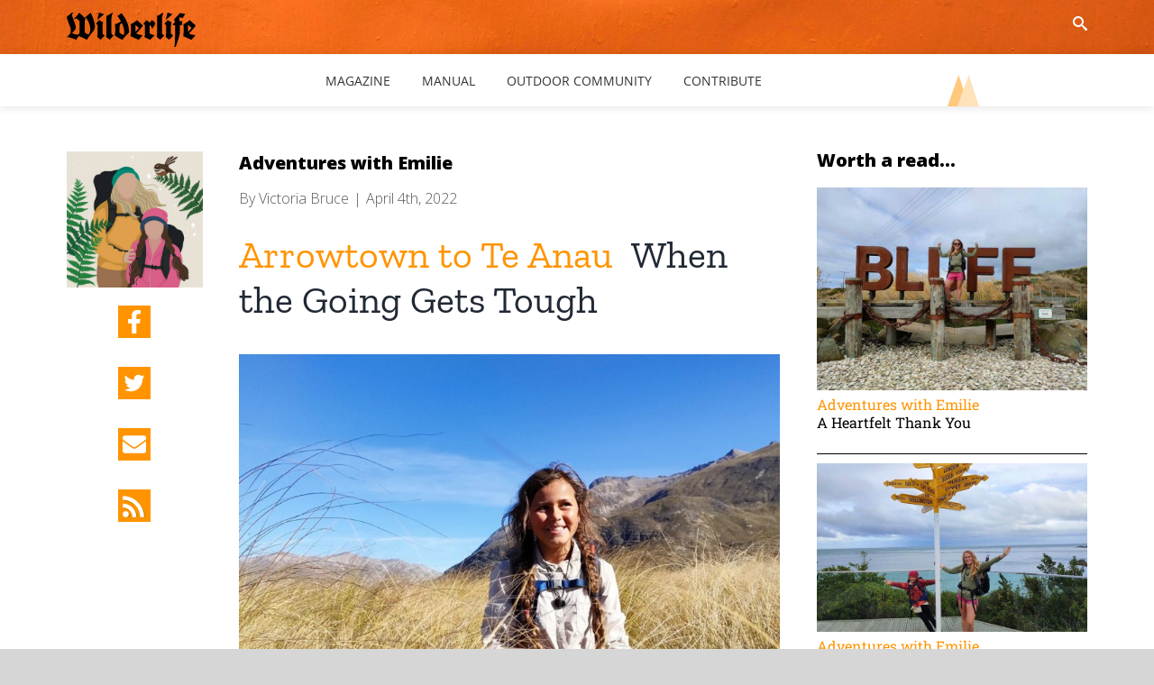

--- FILE ---
content_type: text/html; charset=UTF-8
request_url: https://wilderlife.nz/2022/04/when-the-going-gets-tough/
body_size: 29114
content:
<!DOCTYPE html>
<html class="avada-html-layout-wide avada-html-header-position-top" lang="en-NZ">

<head>
  <meta http-equiv="X-UA-Compatible" content="IE=edge" />
  <meta http-equiv="Content-Type" content="text/html; charset=utf-8" />
  <meta name="viewport" content="width=device-width, initial-scale=1" />
  <title>When the Going Gets Tough | Wilderlife</title>
	<style>img:is([sizes="auto" i], [sizes^="auto," i]) { contain-intrinsic-size: 3000px 1500px }</style>
	
<!-- The SEO Framework by Sybre Waaijer -->
<link rel="canonical" href="https://wilderlife.nz/2022/04/when-the-going-gets-tough/" />
<meta name="description" content="A concussion en route to Queenstown requires Victoria and Emilie to take a brief hiatus from the Trail. With morale and motivation running low…" />
<meta property="og:type" content="article" />
<meta property="og:locale" content="en_GB" />
<meta property="og:site_name" content="Wilderlife" />
<meta property="og:title" content="When the Going Gets Tough | Wilderlife" />
<meta property="og:description" content="A concussion en route to Queenstown requires Victoria and Emilie to take a brief hiatus from the Trail. With morale and motivation running low, Victoria finds encouragement in the kindness of friends…" />
<meta property="og:url" content="https://wilderlife.nz/2022/04/when-the-going-gets-tough/" />
<meta property="og:image" content="https://wilderlife.sfo3.digitaloceanspaces.com/wp-content/uploads/2022/04/23133210/125-Em-field.jpeg" />
<meta property="og:image:width" content="1440" />
<meta property="og:image:height" content="1440" />
<meta property="article:published_time" content="2022-04-03T23:56:30+00:00" />
<meta property="article:modified_time" content="2022-04-20T01:12:27+00:00" />
<meta name="twitter:card" content="summary_large_image" />
<meta name="twitter:title" content="When the Going Gets Tough | Wilderlife" />
<meta name="twitter:description" content="A concussion en route to Queenstown requires Victoria and Emilie to take a brief hiatus from the Trail. With morale and motivation running low, Victoria finds encouragement in the kindness of friends…" />
<meta name="twitter:image" content="https://wilderlife.sfo3.digitaloceanspaces.com/wp-content/uploads/2022/04/23133210/125-Em-field.jpeg" />
<meta name="google-site-verification" content="google5ffbfc0fe651551a" />
<script type="application/ld+json">{"@context":"https://schema.org","@graph":[{"@type":"WebSite","@id":"https://wilderlife.nz/#/schema/WebSite","url":"https://wilderlife.nz/","name":"Wilderlife","alternateName":"Federated Mountain Clubs of New Zealand (FMC)","inLanguage":"en-NZ","potentialAction":{"@type":"SearchAction","target":{"@type":"EntryPoint","urlTemplate":"https://wilderlife.nz/search/{search_term_string}/"},"query-input":"required name=search_term_string"},"publisher":{"@type":"Organization","@id":"https://wilderlife.nz/#/schema/Organization","name":"Federated Mountain Clubs of New Zealand (FMC)","url":"https://wilderlife.nz/"}},{"@type":"WebPage","@id":"https://wilderlife.nz/2022/04/when-the-going-gets-tough/","url":"https://wilderlife.nz/2022/04/when-the-going-gets-tough/","name":"When the Going Gets Tough | Wilderlife","description":"A concussion en route to Queenstown requires Victoria and Emilie to take a brief hiatus from the Trail. With morale and motivation running low…","inLanguage":"en-NZ","isPartOf":{"@id":"https://wilderlife.nz/#/schema/WebSite"},"breadcrumb":{"@type":"BreadcrumbList","@id":"https://wilderlife.nz/#/schema/BreadcrumbList","itemListElement":[{"@type":"ListItem","position":1,"item":"https://wilderlife.nz/","name":"Wilderlife"},{"@type":"ListItem","position":2,"item":"https://wilderlife.nz/category/adventures_with_emilie/","name":"Adventures with Emilie"},{"@type":"ListItem","position":3,"name":"When the Going Gets Tough"}]},"potentialAction":{"@type":"ReadAction","target":"https://wilderlife.nz/2022/04/when-the-going-gets-tough/"},"datePublished":"2022-04-03T23:56:30+00:00","dateModified":"2022-04-20T01:12:27+00:00","author":{"@type":"Person","@id":"https://wilderlife.nz/#/schema/Person/6bf539eb8df4b64fb3634080650f98a8","name":"Victoria Bruce"}}]}</script>
<!-- / The SEO Framework by Sybre Waaijer | 18.36ms meta | 0.12ms boot -->

<link rel='dns-prefetch' href='//fonts.googleapis.com' />
<link rel="alternate" type="application/rss+xml" title="Wilderlife &raquo; Feed" href="https://wilderlife.nz/feed/" />
<link rel="alternate" type="application/rss+xml" title="Wilderlife &raquo; Comments Feed" href="https://wilderlife.nz/comments/feed/" />
								<link rel="icon" href="https://wilderlife.nz/wp-content/uploads/2017/01/Wilderlife-Favicon.png" type="image/png" />
		
					<!-- Apple Touch Icon -->
						<link rel="apple-touch-icon" sizes="180x180" href="https://wilderlife.nz/wp-content/uploads/2017/01/Wilderlife-Favicon-1.png" type="image/png">
		
					<!-- Android Icon -->
						<link rel="icon" sizes="192x192" href="https://wilderlife.nz/wp-content/uploads/2017/01/Wilderlife-Favicon.png" type="image/png">
		
					<!-- MS Edge Icon -->
						<meta name="msapplication-TileImage" content="https://wilderlife.nz/wp-content/uploads/2017/01/Wilderlife-Favicon.png" type="image/png">
				<link rel='stylesheet' id='google_fonts_custom-css' href='//fonts.googleapis.com/css?family=Open+Sans:300,700,800|Merriweather:300i' type='text/css' media='all' />
<link rel='stylesheet' id='tablepress-default-css' href='https://wilderlife.nz/wp-content/tablepress-combined.min.css?ver=50' type='text/css' media='all' />
<link rel='stylesheet' id='child-style-css' href='https://wilderlife.nz/wp-content/themes/Avada-Child-Theme/style.css' type='text/css' media='all' />
<link rel='stylesheet' id='fusion-dynamic-css-css' href='https://wilderlife.nz/wp-content/uploads/fusion-styles/cc2167f78c4d18c7bac99e88b655f0dd.min.css?ver=3.14.2' type='text/css' media='all' />
<script type="text/javascript" src="https://wilderlife.nz/wp-includes/js/jquery/jquery.min.js?ver=3.7.1" id="jquery-core-js"></script>
<script type="text/javascript" src="https://wilderlife.nz/wp-includes/js/jquery/jquery-migrate.min.js?ver=3.4.1" id="jquery-migrate-js"></script>
<link rel="https://api.w.org/" href="https://wilderlife.nz/wp-json/" /><link rel="alternate" title="JSON" type="application/json" href="https://wilderlife.nz/wp-json/wp/v2/posts/13742" /><link rel="EditURI" type="application/rsd+xml" title="RSD" href="https://wilderlife.nz/xmlrpc.php?rsd" />
<link rel="alternate" title="oEmbed (JSON)" type="application/json+oembed" href="https://wilderlife.nz/wp-json/oembed/1.0/embed?url=https%3A%2F%2Fwilderlife.nz%2F2022%2F04%2Fwhen-the-going-gets-tough%2F" />
<link rel="alternate" title="oEmbed (XML)" type="text/xml+oembed" href="https://wilderlife.nz/wp-json/oembed/1.0/embed?url=https%3A%2F%2Fwilderlife.nz%2F2022%2F04%2Fwhen-the-going-gets-tough%2F&#038;format=xml" />
<!-- Stream WordPress user activity plugin v4.1.1 -->
<style type="text/css" id="css-fb-visibility">@media screen and (max-width: 640px){.fusion-no-small-visibility{display:none !important;}body .sm-text-align-center{text-align:center !important;}body .sm-text-align-left{text-align:left !important;}body .sm-text-align-right{text-align:right !important;}body .sm-text-align-justify{text-align:justify !important;}body .sm-flex-align-center{justify-content:center !important;}body .sm-flex-align-flex-start{justify-content:flex-start !important;}body .sm-flex-align-flex-end{justify-content:flex-end !important;}body .sm-mx-auto{margin-left:auto !important;margin-right:auto !important;}body .sm-ml-auto{margin-left:auto !important;}body .sm-mr-auto{margin-right:auto !important;}body .fusion-absolute-position-small{position:absolute;width:100%;}.awb-sticky.awb-sticky-small{ position: sticky; top: var(--awb-sticky-offset,0); }}@media screen and (min-width: 641px) and (max-width: 1024px){.fusion-no-medium-visibility{display:none !important;}body .md-text-align-center{text-align:center !important;}body .md-text-align-left{text-align:left !important;}body .md-text-align-right{text-align:right !important;}body .md-text-align-justify{text-align:justify !important;}body .md-flex-align-center{justify-content:center !important;}body .md-flex-align-flex-start{justify-content:flex-start !important;}body .md-flex-align-flex-end{justify-content:flex-end !important;}body .md-mx-auto{margin-left:auto !important;margin-right:auto !important;}body .md-ml-auto{margin-left:auto !important;}body .md-mr-auto{margin-right:auto !important;}body .fusion-absolute-position-medium{position:absolute;width:100%;}.awb-sticky.awb-sticky-medium{ position: sticky; top: var(--awb-sticky-offset,0); }}@media screen and (min-width: 1025px){.fusion-no-large-visibility{display:none !important;}body .lg-text-align-center{text-align:center !important;}body .lg-text-align-left{text-align:left !important;}body .lg-text-align-right{text-align:right !important;}body .lg-text-align-justify{text-align:justify !important;}body .lg-flex-align-center{justify-content:center !important;}body .lg-flex-align-flex-start{justify-content:flex-start !important;}body .lg-flex-align-flex-end{justify-content:flex-end !important;}body .lg-mx-auto{margin-left:auto !important;margin-right:auto !important;}body .lg-ml-auto{margin-left:auto !important;}body .lg-mr-auto{margin-right:auto !important;}body .fusion-absolute-position-large{position:absolute;width:100%;}.awb-sticky.awb-sticky-large{ position: sticky; top: var(--awb-sticky-offset,0); }}</style>		<style type="text/css" id="wp-custom-css">
			.single-post #main > .fusion-row {
  display: flex;
  flex-direction: column;
  justify-content: space-between;
}

.single-post #main > .fusion-row:after,
.single-post #main > .fusion-row:before {
  content: none;
}

.single-post #main > .fusion-row #sidebar {
  float: none;
  margin-left: 0;
  margin-top: 40px;
  width: 100%;
}

.single-post #main > .fusion-row #content {
  margin-left: 0;
}

.single-post #main > .fusion-row #sidebar-2 {
  margin-left: 0;
  width: 100%;
}

@media (min-width: 1230px) {

  .single-post #main > .fusion-row {
    flex-direction: row;
    justify-content: space-between;
  }

  .single-post #main > .fusion-row:after,
  .single-post #main > .fusion-row:before {
    content: none;
  }

  .single-post #main > .fusion-row #sidebar {
    float: none;
    margin-left: 0;
    margin-top: 0;
    order: 1;
    width: 150px;
  }

  .single-post #main > .fusion-row #content {
    margin-left: 0;
    order: 2;
    width: 600px !important;
  }

  .single-post #main > .fusion-row #sidebar-2 {
    margin-left: 0;
    order: 3;
    width: 300px;
  }

}

#sidebar .icons-col {
  align-items: center;
  display: flex;
  flex-direction: column;
}

#sidebar .social-media__link {
  display: inline-block;
  background-color:#ff9400;
  padding: 5px;
  height: 36px;
  margin-bottom: 32px;
}

#sidebar .social-media__link svg {
  width: 26px;
  height: 26px;
}
		</style>
				<script type="text/javascript">
			var doc = document.documentElement;
			doc.setAttribute( 'data-useragent', navigator.userAgent );
		</script>
		<!-- Global site tag (gtag.js) - Google Analytics -->
<script async src="https://www.googletagmanager.com/gtag/js?id=G-T14B3YC6FX"></script>
<script>
  window.dataLayer = window.dataLayer || [];
  function gtag(){dataLayer.push(arguments);}
  gtag('js', new Date());

  gtag('config', 'G-T14B3YC6FX');
</script>
  
  <style>
    .fusion-secondary-header {
      background-image: url(https://wilderlife.sfo3.digitaloceanspaces.com/wp-content/uploads/2017/01/23230545/rescue-orange.jpg);
    }

    .itm-cover {
      background-image: url(https://wilderlife.sfo3.digitaloceanspaces.com/wp-content/uploads/2017/02/23230317/itm-cover.jpg);
    }

    #wl-edit-hero {
      background-image: url(https://wilderlife.nz/wp-content/themes/Avada-Child-Theme/img/add-your-own.jpg);
    }

    .wilderpeople-cover {
      background-image: url(https://wilderlife.nz/wp-content/uploads/2017/02/wilderpeople-cover.jpg);
    }
  </style>
</head>


<body class="wp-singular post-template-default single single-post postid-13742 single-format-standard wp-theme-Avada wp-child-theme-Avada-Child-Theme has-sidebar fusion-image-hovers fusion-pagination-sizing fusion-button_type-flat fusion-button_span-no fusion-button_gradient-linear avada-image-rollover-circle-yes avada-image-rollover-no fusion-body ltr fusion-sticky-header no-tablet-sticky-header no-mobile-sticky-header no-mobile-slidingbar avada-has-rev-slider-styles fusion-disable-outline fusion-sub-menu-fade mobile-logo-pos-left layout-wide-mode avada-has-boxed-modal-shadow-none layout-scroll-offset-full avada-has-zero-margin-offset-top fusion-top-header menu-text-align-center mobile-menu-design-modern fusion-show-pagination-text fusion-header-layout-v3 avada-responsive avada-footer-fx-none avada-menu-highlight-style-bar fusion-search-form-clean fusion-main-menu-search-overlay fusion-avatar-circle avada-sticky-shrinkage avada-dropdown-styles avada-blog-layout-grid avada-blog-archive-layout-grid avada-header-shadow-no avada-menu-icon-position-left avada-has-megamenu-shadow avada-has-mainmenu-dropdown-divider avada-has-breadcrumb-mobile-hidden avada-has-titlebar-hide avada-has-pagination-padding avada-flyout-menu-direction-fade avada-ec-views-v1" data-awb-post-id="13742">
    <a class="skip-link screen-reader-text" href="#content">Skip to content</a>

  <div id="boxed-wrapper">
    <div class="fusion-sides-frame"></div>
    <div id="wrapper" class="fusion-wrapper">
      <div id="home" style="position:relative;top:-1px;"></div>
      
        
			<header class="fusion-header-wrapper">
				<div class="fusion-header-v3 fusion-logo-alignment fusion-logo-left fusion-sticky-menu- fusion-sticky-logo- fusion-mobile-logo-  fusion-mobile-menu-design-modern">
					
<div class="fusion-secondary-header">
  <div class="fusion-row" style="height:60px;">
    <div class="fusion-alignleft">
      <a href="https://wilderlife.nz"><img src="https://wilderlife.nz/wp-content/themes/Avada-Child-Theme/img/logo.svg" alt="Wilderlife" style="height:45px; padding-top:5px;"></a>
    </div>
    <div class="fusion-centre">
    </div>
    <div class="fusion-alignright">

      <a href="#" id="wl-search">
        <svg version="1.1" xmlns="http://www.w3.org/2000/svg" xmlns:xlink="http://www.w3.org/1999/xlink" width="16" height="16" viewBox="0 0 16 16">
          <path fill="#ffffff" d="M15.504 13.616l-3.79-3.223c-0.392-0.353-0.811-0.514-1.149-0.499 0.895-1.048 1.435-2.407 1.435-3.893 0-3.314-2.686-6-6-6s-6 2.686-6 6 2.686 6 6 6c1.486 0 2.845-0.54 3.893-1.435-0.016 0.338 0.146 0.757 0.499 1.149l3.223 3.79c0.552 0.613 1.453 0.665 2.003 0.115s0.498-1.452-0.115-2.003zM6 10c-2.209 0-4-1.791-4-4s1.791-4 4-4 4 1.791 4 4-1.791 4-4 4z"></path>
        </svg>
      </a>

    </div>
  </div>
</div><div class="fusion-header-sticky-height"></div>
<div class="fusion-header">
	<div class="fusion-row">
				<div class="fusion-logo" data-margin-top="31px" data-margin-bottom="31px" data-margin-left="0px" data-margin-right="0px">
  <a class="fusion-logo-link" href="https://wilderlife.nz/">
    
    <img src="https://wilderlife.nz/wp-content/themes/Avada-Child-Theme/img/wilderlife-orange.svg" style="width:120px;">

    <!-- mobile logo -->
    
    <!-- sticky header logo -->
      </a>
</div><div class="sticky-header-mtns"><img src="https://wilderlife.nz/wp-content/themes/Avada-Child-Theme/img/mountains.svg" alt="Mountains icon"></div>		<nav class="fusion-main-menu" aria-label="Main Menu"><div class="fusion-overlay-search">		<form role="search" class="searchform fusion-search-form  fusion-search-form-clean" method="get" action="https://wilderlife.nz/">
			<div class="fusion-search-form-content">

				
				<div class="fusion-search-field search-field">
					<label><span class="screen-reader-text">Search for:</span>
													<input type="search" value="" name="s" class="s" placeholder="Search..." required aria-required="true" aria-label="Search..."/>
											</label>
				</div>
				<div class="fusion-search-button search-button">
					<input type="submit" class="fusion-search-submit searchsubmit" aria-label="Search" value="&#xf002;" />
									</div>

				
			</div>


			
		</form>
		<div class="fusion-search-spacer"></div><a href="#" role="button" aria-label="Close Search" class="fusion-close-search"></a></div><ul id="menu-main-menu" class="fusion-menu"><li  id="menu-item-24"  class="menu-item menu-item-type-post_type menu-item-object-page menu-item-24"  data-item-id="24"><a  href="https://wilderlife.nz/magazine/" class="fusion-bar-highlight"><span class="menu-text">Magazine</span></a></li><li  id="menu-item-23"  class="menu-item menu-item-type-post_type menu-item-object-page menu-item-23"  data-item-id="23"><a  href="https://wilderlife.nz/in-the-mountains/" class="fusion-bar-highlight"><span class="menu-text">Manual</span></a></li><li  id="menu-item-4591"  class="menu-item menu-item-type-custom menu-item-object-custom menu-item-4591"  data-item-id="4591"><a  href="/outdoor-community/" class="fusion-bar-highlight"><span class="menu-text">Outdoor Community</span></a></li><li  id="menu-item-70"  class="menu-item menu-item-type-post_type menu-item-object-page menu-item-70"  data-item-id="70"><a  href="https://wilderlife.nz/contribute/" class="fusion-bar-highlight"><span class="menu-text">Contribute</span></a></li></ul></nav>    <div class="mobile-header-mtns"><img src="https://wilderlife.nz/wp-content/themes/Avada-Child-Theme/img/mountains.svg" alt="Mountains icon"></div>
  <div class="fusion-mobile-menu-icons">
              <a href="#" class="fusion-icon fusion-icon-bars" aria-label="Toggle mobile menu"></a>
    
    
      </div>

<nav class="fusion-mobile-nav-holder fusion-mobile-menu-text-align-left" aria-label="Main Menu Mobile"></nav>

					</div>
</div>
				</div>
				<div class="fusion-clearfix"></div>
			</header>
			        
        		<div id="sliders-container" class="fusion-slider-visibility">
					</div>
				
        
      
      
      
      
      <main id="main" class="clearfix 1 ">
        <div class="fusion-row" style="">
<div id="content" style="float: left;">

      <article id="post-13742" class="post post-13742 type-post status-publish format-standard has-post-thumbnail hentry category-adventures_with_emilie tag-adventure tag-adventures-with-emilie tag-backcountry tag-backcountry-hut tag-family-tramping tag-nature tag-outdoor-community tag-south-island tag-take-a-kid-tramping tag-te-araroa tag-tramping">

      
      <div class="category">
        <a href="https://wilderlife.nz/category/adventures_with_emilie/">Adventures with Emilie</a>      </div>
      <div class="byline">By <span class="vcard"><span class="fn"><a href="https://wilderlife.nz/author/victoria-bruce/" title="Posts by Victoria Bruce" rel="author">Victoria Bruce</a></span></span><span class="fusion-inline-sep">|</span><span>April 4th, 2022</span></div>                    <h2 class="entry-title fusion-post-title"><span class="slug">Arrowtown to Te Anau</span> &nbsp;When the Going Gets Tough</h2>      
                                                <div class="fusion-flexslider flexslider fusion-flexslider-loading post-slideshow fusion-post-slideshow">
              <ul class="slides">
                                                                                                        <li class="single-featured-img">
                                          <a href="https://wilderlife.sfo3.digitaloceanspaces.com/wp-content/uploads/2022/04/23133210/125-Em-field.jpeg" data-rel="iLightbox[gallery13742]" title="" data-title="125 Em field" data-caption="">
                        <span class="screen-reader-text">View Larger Image</span>
                        <img width="1440" height="1440" src="https://wilderlife.sfo3.digitaloceanspaces.com/wp-content/uploads/2022/04/23133210/125-Em-field.jpeg" class="attachment-full size-full wp-post-image" alt="" decoding="async" fetchpriority="high" srcset="https://wilderlife.sfo3.digitaloceanspaces.com/wp-content/uploads/2022/04/23133210/125-Em-field-200x200.jpeg 200w, https://wilderlife.sfo3.digitaloceanspaces.com/wp-content/uploads/2022/04/23133210/125-Em-field-400x400.jpeg 400w, https://wilderlife.sfo3.digitaloceanspaces.com/wp-content/uploads/2022/04/23133210/125-Em-field-600x600.jpeg 600w, https://wilderlife.sfo3.digitaloceanspaces.com/wp-content/uploads/2022/04/23133210/125-Em-field-800x800.jpeg 800w, https://wilderlife.sfo3.digitaloceanspaces.com/wp-content/uploads/2022/04/23133210/125-Em-field-1200x1200.jpeg 1200w, https://wilderlife.sfo3.digitaloceanspaces.com/wp-content/uploads/2022/04/23133210/125-Em-field.jpeg 1440w" sizes="(max-width: 800px) 100vw, 800px" />                      </a>
                                        <span class="caption"></span>                  </li>
                                                                                                                                                                                                                                                                                                                                                      </ul>
            </div>
                                    
            <div class="post-excerpt">
        <p>A concussion en route to Queenstown requires Victoria and Emilie to take a brief hiatus from the Trail. With morale and motivation running low, Victoria finds encouragement in the kindness of friends and makes the decision to continue the trek onto Te Anau. </p>
      </div>
      <div class="post-content">
        <div class="fusion-fullwidth fullwidth-box fusion-builder-row-1 fusion-flex-container nonhundred-percent-fullwidth non-hundred-percent-height-scrolling" style="--awb-border-radius-top-left:0px;--awb-border-radius-top-right:0px;--awb-border-radius-bottom-right:0px;--awb-border-radius-bottom-left:0px;--awb-flex-wrap:wrap;" ><div class="fusion-builder-row fusion-row fusion-flex-align-items-flex-start fusion-flex-content-wrap" style="max-width:1177.28px;margin-left: calc(-4% / 2 );margin-right: calc(-4% / 2 );"><div class="fusion-layout-column fusion_builder_column fusion-builder-column-0 fusion_builder_column_1_1 1_1 fusion-flex-column" style="--awb-bg-size:cover;--awb-width-large:100%;--awb-margin-top-large:0px;--awb-spacing-right-large:1.92%;--awb-margin-bottom-large:20px;--awb-spacing-left-large:1.92%;--awb-width-medium:100%;--awb-order-medium:0;--awb-spacing-right-medium:1.92%;--awb-spacing-left-medium:1.92%;--awb-width-small:100%;--awb-order-small:0;--awb-spacing-right-small:1.92%;--awb-spacing-left-small:1.92%;"><div class="fusion-column-wrapper fusion-column-has-shadow fusion-flex-justify-content-flex-start fusion-content-layout-column"><div class="fusion-text fusion-text-1" style="--awb-text-transform:none;"><p><i>Here at Wilderlife, we’re collating Victoria’s diaries, photos and videos into a digest. Each post spans a section of Te Araroa between major towns and rest days. </i></p>
<p><i>Walking with her seven-year-old daughter Emilie, together they are </i><a href="https://givealittle.co.nz/cause/adventures-with-emilie-on-the-te-araroa-trail"><i>raising funds</i></a><i> for Federated Mountain Clubs and telling stories about the mental health benefits of time spent in the wild places of NZ, as well as the importance of protecting those areas for future generations to enjoy.</i></p>
</div><div class="fusion-text fusion-text-2" style="--awb-text-transform:none;"><h3 class="fusion-responsive-typography-calculated" style="text-align: center; --fontsize: 30; line-height: 1.2;" data-fontsize="30" data-lineheight="36px">Arrowtown to Te Anau</h3>
</div><div class="fusion-text fusion-text-3" style="--awb-text-transform:none;"><h3 style="text-align: center;">Day 116:  23 March 2022</h3>
<h4 style="text-align: center;">Arrowtown &#8211; Queenstown</h4>
</div><div class="fusion-text fusion-text-4" style="--awb-text-transform:none;"><p>A leisurely e-bike ride ended with a trip to the emergency room at Queenstown Hospital with a bruised shoulder and smashed up face.</p>
<p>I don&#8217;t have much memory of the fall or the hours after, although Emilie tells me she found me lying face down on the track and ended up getting mad at me &#8220;because I wouldn&#8217;t get up.&#8221; However I eventually did get back up and we wobbled into Queenstown, hours behind schedule and feeling increasingly dazed and confused.</p>
<p>Our beautiful friends were waiting for us and had the good sense to call St. John&#8217;s to our hotel room to take a look at me. My eye had swollen up like a ripe plum and my heart rate was racing as I struggled to comprehend what had happened.</p>
<p>&nbsp;</p>
</div><div class="fusion-image-element " style="--awb-caption-title-font-family:var(--h2_typography-font-family);--awb-caption-title-font-weight:var(--h2_typography-font-weight);--awb-caption-title-font-style:var(--h2_typography-font-style);--awb-caption-title-size:var(--h2_typography-font-size);--awb-caption-title-transform:var(--h2_typography-text-transform);--awb-caption-title-line-height:var(--h2_typography-line-height);--awb-caption-title-letter-spacing:var(--h2_typography-letter-spacing);"><span class=" fusion-imageframe imageframe-none imageframe-1 hover-type-none"><img decoding="async" width="1440" height="1440" title="116 v" src="https://wilderlife.sfo3.digitaloceanspaces.com/wp-content/uploads/2022/04/23133405/116-v.jpeg" alt class="img-responsive wp-image-13743" srcset="https://wilderlife.sfo3.digitaloceanspaces.com/wp-content/uploads/2022/04/23133405/116-v-200x200.jpeg 200w, https://wilderlife.sfo3.digitaloceanspaces.com/wp-content/uploads/2022/04/23133405/116-v-400x400.jpeg 400w, https://wilderlife.sfo3.digitaloceanspaces.com/wp-content/uploads/2022/04/23133405/116-v-600x600.jpeg 600w, https://wilderlife.sfo3.digitaloceanspaces.com/wp-content/uploads/2022/04/23133405/116-v-800x800.jpeg 800w, https://wilderlife.sfo3.digitaloceanspaces.com/wp-content/uploads/2022/04/23133405/116-v-1200x1200.jpeg 1200w, https://wilderlife.sfo3.digitaloceanspaces.com/wp-content/uploads/2022/04/23133405/116-v.jpeg 1440w" sizes="(max-width: 1024px) 100vw, (max-width: 640px) 100vw, 800px" /></span></div><div class="fusion-text fusion-text-5" style="--awb-text-transform:none;"><p>&nbsp;</p>
<p>Hard to believe I&#8217;ve avoided the falls, breaks, sprains, blisters, dysentery and wasp stings that seem par for the course on Te Araroa, only to get smashed up by an e-bike.</p>
<p>I left Emilie, dressed up in her fairy princess dress and clearly having the best time out of all of us, to enjoy our beautiful hotel suite with the cool big girls.</p>
<p>&nbsp;</p>
</div><div class="fusion-image-element " style="--awb-caption-title-font-family:var(--h2_typography-font-family);--awb-caption-title-font-weight:var(--h2_typography-font-weight);--awb-caption-title-font-style:var(--h2_typography-font-style);--awb-caption-title-size:var(--h2_typography-font-size);--awb-caption-title-transform:var(--h2_typography-text-transform);--awb-caption-title-line-height:var(--h2_typography-line-height);--awb-caption-title-letter-spacing:var(--h2_typography-letter-spacing);"><span class=" fusion-imageframe imageframe-none imageframe-2 hover-type-none"><img decoding="async" width="1440" height="1440" title="116 em princess" src="https://wilderlife.sfo3.digitaloceanspaces.com/wp-content/uploads/2022/04/23133359/116-em-princess.jpeg" alt class="img-responsive wp-image-13744" srcset="https://wilderlife.sfo3.digitaloceanspaces.com/wp-content/uploads/2022/04/23133359/116-em-princess-200x200.jpeg 200w, https://wilderlife.sfo3.digitaloceanspaces.com/wp-content/uploads/2022/04/23133359/116-em-princess-400x400.jpeg 400w, https://wilderlife.sfo3.digitaloceanspaces.com/wp-content/uploads/2022/04/23133359/116-em-princess-600x600.jpeg 600w, https://wilderlife.sfo3.digitaloceanspaces.com/wp-content/uploads/2022/04/23133359/116-em-princess-800x800.jpeg 800w, https://wilderlife.sfo3.digitaloceanspaces.com/wp-content/uploads/2022/04/23133359/116-em-princess-1200x1200.jpeg 1200w, https://wilderlife.sfo3.digitaloceanspaces.com/wp-content/uploads/2022/04/23133359/116-em-princess.jpeg 1440w" sizes="(max-width: 1024px) 100vw, (max-width: 640px) 100vw, 800px" /></span></div><div class="fusion-text fusion-text-6" style="--awb-text-transform:none;"><p>&nbsp;</p>
<p>While my visit to Dunedin hospital is still a blur, the kindness and good humour of the staff is still in my mind – the nurses, the doctor and the legendary on-call radiologist who got out of her comfy bed in the middle of the night to come do my CT scans so I could get home to Emilie.</p>
<p>Head injury aside, it&#8217;s hard to find the right words to express how grateful I feel for the kindness and care we&#8217;ve received during this shitty, unforeseen event.</p>
<p>&nbsp;</p>
</div><div class="fusion-image-element " style="--awb-caption-title-font-family:var(--h2_typography-font-family);--awb-caption-title-font-weight:var(--h2_typography-font-weight);--awb-caption-title-font-style:var(--h2_typography-font-style);--awb-caption-title-size:var(--h2_typography-font-size);--awb-caption-title-transform:var(--h2_typography-text-transform);--awb-caption-title-line-height:var(--h2_typography-line-height);--awb-caption-title-letter-spacing:var(--h2_typography-letter-spacing);"><span class=" fusion-imageframe imageframe-none imageframe-3 hover-type-none"><img decoding="async" width="1440" height="1440" title="116 em and v" src="https://wilderlife.sfo3.digitaloceanspaces.com/wp-content/uploads/2022/04/23133355/116-em-and-v.jpeg" alt class="img-responsive wp-image-13745" srcset="https://wilderlife.sfo3.digitaloceanspaces.com/wp-content/uploads/2022/04/23133355/116-em-and-v-200x200.jpeg 200w, https://wilderlife.sfo3.digitaloceanspaces.com/wp-content/uploads/2022/04/23133355/116-em-and-v-400x400.jpeg 400w, https://wilderlife.sfo3.digitaloceanspaces.com/wp-content/uploads/2022/04/23133355/116-em-and-v-600x600.jpeg 600w, https://wilderlife.sfo3.digitaloceanspaces.com/wp-content/uploads/2022/04/23133355/116-em-and-v-800x800.jpeg 800w, https://wilderlife.sfo3.digitaloceanspaces.com/wp-content/uploads/2022/04/23133355/116-em-and-v-1200x1200.jpeg 1200w, https://wilderlife.sfo3.digitaloceanspaces.com/wp-content/uploads/2022/04/23133355/116-em-and-v.jpeg 1440w" sizes="(max-width: 1024px) 100vw, (max-width: 640px) 100vw, 800px" /></span></div><div class="fusion-text fusion-text-7" style="--awb-text-transform:none;"><p>&nbsp;</p>
<p>I want to send out a big aroha to everyone who has risen up to support us – the amazing medical staff at the Southern DHB, the kind and caring team at Rydges Lakeland Resort Queenstown, lollies from Candy HQ NZ, support from donors, as well as all the messages of love and care. Special thanks to Erin and Smash for hanging out with Miss Emilie (who had the time of her life, apparently) while I was in A&amp;E and to Smash for babysitting us both over the past few days.</p>
<p>&nbsp;</p>
</div><div class="fusion-image-element " style="--awb-caption-title-font-family:var(--h2_typography-font-family);--awb-caption-title-font-weight:var(--h2_typography-font-weight);--awb-caption-title-font-style:var(--h2_typography-font-style);--awb-caption-title-size:var(--h2_typography-font-size);--awb-caption-title-transform:var(--h2_typography-text-transform);--awb-caption-title-line-height:var(--h2_typography-line-height);--awb-caption-title-letter-spacing:var(--h2_typography-letter-spacing);"><span class=" fusion-imageframe imageframe-none imageframe-4 hover-type-none"><img decoding="async" width="1440" height="1440" title="116 fun" src="https://wilderlife.sfo3.digitaloceanspaces.com/wp-content/uploads/2022/04/23133350/116-fun.jpeg" alt class="img-responsive wp-image-13746" srcset="https://wilderlife.sfo3.digitaloceanspaces.com/wp-content/uploads/2022/04/23133350/116-fun-200x200.jpeg 200w, https://wilderlife.sfo3.digitaloceanspaces.com/wp-content/uploads/2022/04/23133350/116-fun-400x400.jpeg 400w, https://wilderlife.sfo3.digitaloceanspaces.com/wp-content/uploads/2022/04/23133350/116-fun-600x600.jpeg 600w, https://wilderlife.sfo3.digitaloceanspaces.com/wp-content/uploads/2022/04/23133350/116-fun-800x800.jpeg 800w, https://wilderlife.sfo3.digitaloceanspaces.com/wp-content/uploads/2022/04/23133350/116-fun-1200x1200.jpeg 1200w, https://wilderlife.sfo3.digitaloceanspaces.com/wp-content/uploads/2022/04/23133350/116-fun.jpeg 1440w" sizes="(max-width: 1024px) 100vw, (max-width: 640px) 100vw, 800px" /></span></div><div class="fusion-text fusion-text-8" style="--awb-text-transform:none;"><p>&nbsp;</p>
<p>Thank you all so much!</p>
<p>I&#8217;m going to rest up and take things easy for the next few days, then get back to sharing our journey as we continue south to Bluff.</p>
</div><div class="fusion-text fusion-text-9" style="--awb-text-transform:none;"><h3 style="text-align: center;">Day 121:  28 March 2022</h3>
<h4 style="text-align: center;">Greenstone Carpark &#8211; Bridge Junction (2 kms/40 mins)</h4>
</div><div class="fusion-text fusion-text-10" style="--awb-text-transform:none;"><p>This morning I focus all my energy on packing up, checking out and getting on the track with Emilie and Smash. After getting some medical advice to help weigh up my options, I decided to head back into the bush and take things easy.</p>
<p>The beautiful Estela drove us out to the start of the Greenstone track and we set off into the dappled sunlight of the beech forest. Although I was tired, I felt overjoyed to be surrounded by nature again. We crossed the swing bridge at the start of the Greenstone track and turned off into the long grass to find a sweet camping spot on the riverbank, underneath a lone beech tree. Emilie helped set up our tent then I took an afternoon nap while she hung out with Smash, delighted to have a new friend to play with.</p>
<p>Later, once Emilie went to bed, I resurrected myself to wander around with Smash looking for insects on the trees and shrubs, but we found nothing of interest after the long hot day. Instead we wandered around the river&#8217;s edge, watching native fish streak through shallow pools, sometimes stunned still by our torchlight long enough for us to note their delicate fins and patterns, golden spots or stripes.</p>
<p>&nbsp;</p>
</div><div class="fusion-image-element " style="--awb-caption-title-font-family:var(--h2_typography-font-family);--awb-caption-title-font-weight:var(--h2_typography-font-weight);--awb-caption-title-font-style:var(--h2_typography-font-style);--awb-caption-title-size:var(--h2_typography-font-size);--awb-caption-title-transform:var(--h2_typography-text-transform);--awb-caption-title-line-height:var(--h2_typography-line-height);--awb-caption-title-letter-spacing:var(--h2_typography-letter-spacing);"><span class=" fusion-imageframe imageframe-none imageframe-5 hover-type-none"><img decoding="async" width="675" height="666" title="Screen Shot 2022-04-19 at 2.33.06 PM" src="https://wilderlife.sfo3.digitaloceanspaces.com/wp-content/uploads/2022/04/23133342/Screen-Shot-2022-04-19-at-2.33.06-PM.png" alt class="img-responsive wp-image-13747" srcset="https://wilderlife.sfo3.digitaloceanspaces.com/wp-content/uploads/2022/04/23133342/Screen-Shot-2022-04-19-at-2.33.06-PM-200x197.png 200w, https://wilderlife.sfo3.digitaloceanspaces.com/wp-content/uploads/2022/04/23133342/Screen-Shot-2022-04-19-at-2.33.06-PM-400x395.png 400w, https://wilderlife.sfo3.digitaloceanspaces.com/wp-content/uploads/2022/04/23133342/Screen-Shot-2022-04-19-at-2.33.06-PM-600x592.png 600w, https://wilderlife.sfo3.digitaloceanspaces.com/wp-content/uploads/2022/04/23133342/Screen-Shot-2022-04-19-at-2.33.06-PM.png 675w" sizes="(max-width: 1024px) 100vw, (max-width: 640px) 100vw, 675px" /></span></div><div class="fusion-text fusion-text-11" style="--awb-text-transform:none;"><h3 class="fusion-responsive-typography-calculated" style="text-align: center; --fontsize: 30; line-height: 1.2;" data-fontsize="30" data-lineheight="36px">Day 122: 29 March 2022</h3>
<h4 class="fusion-responsive-typography-calculated" style="text-align: center; --fontsize: 18; line-height: 1.56; --minfontsize: 18;" data-fontsize="18" data-lineheight="28px">Greenstone track junction &#8211; Slip Flat Hut</h4>
<h4 class="fusion-responsive-typography-calculated" style="text-align: center; --fontsize: 18; line-height: 1.56; --minfontsize: 18;" data-fontsize="18" data-lineheight="28px">(6.7 kms/4 hrs)</h4>
</div><div class="fusion-text fusion-text-12" style="--awb-text-transform:none;"><p>This morning we wake late and lie in bed snuggling and giggling until we&#8217;re bored and hungry.</p>
<p>It’s 9am before we evacuate our tent and slowly start packing. Smash wakes (thanks Emilie) and catches up with us. I take my happy little daughter to float driftwood boats down the river while she finishes up.</p>
<p>The sun is late to reach the narrow valley and it’s 11am and hot by the time we start walking. After a few kilometres we stop at a beautiful swimming hole full of icy blue water and strip off in anticipation, three beautiful naked bodies, but the water was so cold that we only go in for a few moments before bursting out into the sunshine to warm our tingling limbs.</p>
<p>&nbsp;</p>
</div><div class="fusion-image-element " style="--awb-caption-title-font-family:var(--h2_typography-font-family);--awb-caption-title-font-weight:var(--h2_typography-font-weight);--awb-caption-title-font-style:var(--h2_typography-font-style);--awb-caption-title-size:var(--h2_typography-font-size);--awb-caption-title-transform:var(--h2_typography-text-transform);--awb-caption-title-line-height:var(--h2_typography-line-height);--awb-caption-title-letter-spacing:var(--h2_typography-letter-spacing);"><span class=" fusion-imageframe imageframe-none imageframe-6 hover-type-none"><img decoding="async" width="1440" height="1440" title="122 em swim" src="https://wilderlife.sfo3.digitaloceanspaces.com/wp-content/uploads/2022/04/23133323/122-em-swim.jpeg" alt class="img-responsive wp-image-13750" srcset="https://wilderlife.sfo3.digitaloceanspaces.com/wp-content/uploads/2022/04/23133323/122-em-swim-200x200.jpeg 200w, https://wilderlife.sfo3.digitaloceanspaces.com/wp-content/uploads/2022/04/23133323/122-em-swim-400x400.jpeg 400w, https://wilderlife.sfo3.digitaloceanspaces.com/wp-content/uploads/2022/04/23133323/122-em-swim-600x600.jpeg 600w, https://wilderlife.sfo3.digitaloceanspaces.com/wp-content/uploads/2022/04/23133323/122-em-swim-800x800.jpeg 800w, https://wilderlife.sfo3.digitaloceanspaces.com/wp-content/uploads/2022/04/23133323/122-em-swim-1200x1200.jpeg 1200w, https://wilderlife.sfo3.digitaloceanspaces.com/wp-content/uploads/2022/04/23133323/122-em-swim.jpeg 1440w" sizes="(max-width: 1024px) 100vw, (max-width: 640px) 100vw, 800px" /></span></div><div class="fusion-text fusion-text-13" style="--awb-text-transform:none;"><p>&nbsp;</p>
<p>The last two kilometres to Slip Flat Hut feels very hard as my mind is foggy and ready for a rest. While visible on the maps, this little hut doesn&#8217;t have a marked track. We&#8217;re delighted to finally find the cosy three-bunk hunter’s hut nestled on a terrace amongst the beech forest.</p>
<p>&nbsp;</p>
</div><div class="fusion-image-element " style="--awb-caption-title-font-family:var(--h2_typography-font-family);--awb-caption-title-font-weight:var(--h2_typography-font-weight);--awb-caption-title-font-style:var(--h2_typography-font-style);--awb-caption-title-size:var(--h2_typography-font-size);--awb-caption-title-transform:var(--h2_typography-text-transform);--awb-caption-title-line-height:var(--h2_typography-line-height);--awb-caption-title-letter-spacing:var(--h2_typography-letter-spacing);"><span class=" fusion-imageframe imageframe-none imageframe-7 hover-type-none"><img decoding="async" width="1440" height="1440" title="122 hut" src="https://wilderlife.sfo3.digitaloceanspaces.com/wp-content/uploads/2022/04/23133335/122-hut.jpeg" alt class="img-responsive wp-image-13748" srcset="https://wilderlife.sfo3.digitaloceanspaces.com/wp-content/uploads/2022/04/23133335/122-hut-200x200.jpeg 200w, https://wilderlife.sfo3.digitaloceanspaces.com/wp-content/uploads/2022/04/23133335/122-hut-400x400.jpeg 400w, https://wilderlife.sfo3.digitaloceanspaces.com/wp-content/uploads/2022/04/23133335/122-hut-600x600.jpeg 600w, https://wilderlife.sfo3.digitaloceanspaces.com/wp-content/uploads/2022/04/23133335/122-hut-800x800.jpeg 800w, https://wilderlife.sfo3.digitaloceanspaces.com/wp-content/uploads/2022/04/23133335/122-hut-1200x1200.jpeg 1200w, https://wilderlife.sfo3.digitaloceanspaces.com/wp-content/uploads/2022/04/23133335/122-hut.jpeg 1440w" sizes="(max-width: 1024px) 100vw, (max-width: 640px) 100vw, 800px" /></span></div><div class="fusion-text fusion-text-14" style="--awb-text-transform:none;"><p>&nbsp;</p>
<p>I rest while the others set about unpacking and furnishing our new home. Emilie makes a fairy garden with moss, leaves and berries for the resident pixies and fairies to enjoy. We then explore the stream, rock hopping over tumbling blue water to examine a huge, moss-covered boulder.</p>
<p>&nbsp;</p>
</div><div class="fusion-image-element " style="--awb-caption-title-font-family:var(--h2_typography-font-family);--awb-caption-title-font-weight:var(--h2_typography-font-weight);--awb-caption-title-font-style:var(--h2_typography-font-style);--awb-caption-title-size:var(--h2_typography-font-size);--awb-caption-title-transform:var(--h2_typography-text-transform);--awb-caption-title-line-height:var(--h2_typography-line-height);--awb-caption-title-letter-spacing:var(--h2_typography-letter-spacing);"><span class=" fusion-imageframe imageframe-none imageframe-8 hover-type-none"><img decoding="async" width="1440" height="1440" title="122 fire hut" src="https://wilderlife.sfo3.digitaloceanspaces.com/wp-content/uploads/2022/04/23133329/122-fire-hut.jpeg" alt class="img-responsive wp-image-13749" srcset="https://wilderlife.sfo3.digitaloceanspaces.com/wp-content/uploads/2022/04/23133329/122-fire-hut-200x200.jpeg 200w, https://wilderlife.sfo3.digitaloceanspaces.com/wp-content/uploads/2022/04/23133329/122-fire-hut-400x400.jpeg 400w, https://wilderlife.sfo3.digitaloceanspaces.com/wp-content/uploads/2022/04/23133329/122-fire-hut-600x600.jpeg 600w, https://wilderlife.sfo3.digitaloceanspaces.com/wp-content/uploads/2022/04/23133329/122-fire-hut-800x800.jpeg 800w, https://wilderlife.sfo3.digitaloceanspaces.com/wp-content/uploads/2022/04/23133329/122-fire-hut-1200x1200.jpeg 1200w, https://wilderlife.sfo3.digitaloceanspaces.com/wp-content/uploads/2022/04/23133329/122-fire-hut.jpeg 1440w" sizes="(max-width: 1024px) 100vw, (max-width: 640px) 100vw, 800px" /></span></div><div class="fusion-text fusion-text-15" style="--awb-text-transform:none;"><p>&nbsp;</p>
<p>After dinner, I take a nap. Smash wakes me and we stumble around in the undergrowth with our head torches pretending to be entomologists, discovering two cave wētā on a tree before getting bored.</p>
<p>Now I&#8217;m back in bed, but the mice are up scampering around in the rafters while I hide deep in my sleeping bag.</p>
<p>&nbsp;</p>
</div><div class="fusion-image-element " style="--awb-caption-title-font-family:var(--h2_typography-font-family);--awb-caption-title-font-weight:var(--h2_typography-font-weight);--awb-caption-title-font-style:var(--h2_typography-font-style);--awb-caption-title-size:var(--h2_typography-font-size);--awb-caption-title-transform:var(--h2_typography-text-transform);--awb-caption-title-line-height:var(--h2_typography-line-height);--awb-caption-title-letter-spacing:var(--h2_typography-letter-spacing);"><span class=" fusion-imageframe imageframe-none imageframe-9 hover-type-none"><img decoding="async" width="1440" height="1440" title="122 painting hut" src="https://wilderlife.sfo3.digitaloceanspaces.com/wp-content/uploads/2022/04/23133319/122-painting-hut.jpeg" alt class="img-responsive wp-image-13751" srcset="https://wilderlife.sfo3.digitaloceanspaces.com/wp-content/uploads/2022/04/23133319/122-painting-hut-200x200.jpeg 200w, https://wilderlife.sfo3.digitaloceanspaces.com/wp-content/uploads/2022/04/23133319/122-painting-hut-400x400.jpeg 400w, https://wilderlife.sfo3.digitaloceanspaces.com/wp-content/uploads/2022/04/23133319/122-painting-hut-600x600.jpeg 600w, https://wilderlife.sfo3.digitaloceanspaces.com/wp-content/uploads/2022/04/23133319/122-painting-hut-800x800.jpeg 800w, https://wilderlife.sfo3.digitaloceanspaces.com/wp-content/uploads/2022/04/23133319/122-painting-hut-1200x1200.jpeg 1200w, https://wilderlife.sfo3.digitaloceanspaces.com/wp-content/uploads/2022/04/23133319/122-painting-hut.jpeg 1440w" sizes="(max-width: 1024px) 100vw, (max-width: 640px) 100vw, 800px" /></span></div><div class="fusion-text fusion-text-16" style="--awb-text-transform:none;"><h3 style="text-align: center;">Day 123:  30 March 2022</h3>
<h4 style="text-align: center;">Slip Flat Hut Rest Day (0 kms)</h4>
</div><div class="fusion-text fusion-text-17" style="--awb-text-transform:none;"><p style="text-align: left;">I wake late to sunlight filtering through the window and lie warm and cozy while my mind catches up.</p>
<p>Across from me, Smash is sleeping quietly cocooned in her green down bag and I can hear Emilie rustling in hers. These slow mornings are a nice change of pace from our previous regime of early starts and long days.</p>
<p>I eventually slide out of my sleeping bag and pad barefoot outside to pee, the grass dry underfoot and the warm golden glow of the morning sun spreading around the hut. I retrieve my cooker and set about preparing hot water for coffee while watching condensation rise from the red tin roof. There&#8217;s a tomtit observing me from the beech tree and above, a korimako is celebrating the arrival of a new day.</p>
<p>I&#8217;m still sitting, gazing about, when the hut door creaks open and out pops Emilie, a vision in purple and pink thermals. She bounces up to see what I&#8217;m doing and gets busy collecting treasures for a new fairy garden.</p>
<p>&nbsp;</p>
</div><div class="fusion-image-element " style="--awb-caption-title-font-family:var(--h2_typography-font-family);--awb-caption-title-font-weight:var(--h2_typography-font-weight);--awb-caption-title-font-style:var(--h2_typography-font-style);--awb-caption-title-size:var(--h2_typography-font-size);--awb-caption-title-transform:var(--h2_typography-text-transform);--awb-caption-title-line-height:var(--h2_typography-line-height);--awb-caption-title-letter-spacing:var(--h2_typography-letter-spacing);"><span class=" fusion-imageframe imageframe-none imageframe-10 hover-type-none"><img decoding="async" width="613" height="644" title="Screen Shot 2022-04-19 at 3.11.46 PM" src="https://wilderlife.sfo3.digitaloceanspaces.com/wp-content/uploads/2022/04/23133313/Screen-Shot-2022-04-19-at-3.11.46-PM.png" alt class="img-responsive wp-image-13752" srcset="https://wilderlife.sfo3.digitaloceanspaces.com/wp-content/uploads/2022/04/23133313/Screen-Shot-2022-04-19-at-3.11.46-PM-200x210.png 200w, https://wilderlife.sfo3.digitaloceanspaces.com/wp-content/uploads/2022/04/23133313/Screen-Shot-2022-04-19-at-3.11.46-PM-400x420.png 400w, https://wilderlife.sfo3.digitaloceanspaces.com/wp-content/uploads/2022/04/23133313/Screen-Shot-2022-04-19-at-3.11.46-PM-600x630.png 600w, https://wilderlife.sfo3.digitaloceanspaces.com/wp-content/uploads/2022/04/23133313/Screen-Shot-2022-04-19-at-3.11.46-PM.png 613w" sizes="(max-width: 1024px) 100vw, (max-width: 640px) 100vw, 613px" /></span></div><div class="fusion-text fusion-text-18" style="--awb-text-transform:none;"><p>&nbsp;</p>
<p>Smash the night owl was up until midnight with the campfire, so we try to stay quiet and let her sleep. But I can tell Emilie is itching to wake her up to play.</p>
<p>&nbsp;</p>
</div><div class="fusion-image-element " style="--awb-caption-title-font-family:var(--h2_typography-font-family);--awb-caption-title-font-weight:var(--h2_typography-font-weight);--awb-caption-title-font-style:var(--h2_typography-font-style);--awb-caption-title-size:var(--h2_typography-font-size);--awb-caption-title-transform:var(--h2_typography-text-transform);--awb-caption-title-line-height:var(--h2_typography-line-height);--awb-caption-title-letter-spacing:var(--h2_typography-letter-spacing);"><span class=" fusion-imageframe imageframe-none imageframe-11 hover-type-none"><img decoding="async" width="609" height="627" title="Screen Shot 2022-04-19 at 3.14.01 PM" src="https://wilderlife.sfo3.digitaloceanspaces.com/wp-content/uploads/2022/04/23133306/Screen-Shot-2022-04-19-at-3.14.01-PM.png" alt class="img-responsive wp-image-13753" srcset="https://wilderlife.sfo3.digitaloceanspaces.com/wp-content/uploads/2022/04/23133306/Screen-Shot-2022-04-19-at-3.14.01-PM-200x206.png 200w, https://wilderlife.sfo3.digitaloceanspaces.com/wp-content/uploads/2022/04/23133306/Screen-Shot-2022-04-19-at-3.14.01-PM-400x412.png 400w, https://wilderlife.sfo3.digitaloceanspaces.com/wp-content/uploads/2022/04/23133306/Screen-Shot-2022-04-19-at-3.14.01-PM-600x618.png 600w, https://wilderlife.sfo3.digitaloceanspaces.com/wp-content/uploads/2022/04/23133306/Screen-Shot-2022-04-19-at-3.14.01-PM.png 609w" sizes="(max-width: 1024px) 100vw, (max-width: 640px) 100vw, 609px" /></span></div><div class="fusion-text fusion-text-19" style="--awb-text-transform:none;"><p>&nbsp;</p>
<p>The sun rolls forward in the sky and soon we&#8217;re preparing an early lunch and voting on staying a second night at the hut to fully soak up the beauty of the special place. There&#8217;s firewood to collect, food to prepare, a mission down to the river to bathe and refresh, watercolours to paint, cards to play and a Harry Potter audiobook to listen to as we lie around lazily in the evening sun.</p>
<p>&nbsp;</p>
</div><div class="fusion-image-element " style="--awb-caption-title-font-family:var(--h2_typography-font-family);--awb-caption-title-font-weight:var(--h2_typography-font-weight);--awb-caption-title-font-style:var(--h2_typography-font-style);--awb-caption-title-size:var(--h2_typography-font-size);--awb-caption-title-transform:var(--h2_typography-text-transform);--awb-caption-title-line-height:var(--h2_typography-line-height);--awb-caption-title-letter-spacing:var(--h2_typography-letter-spacing);"><span class=" fusion-imageframe imageframe-none imageframe-12 hover-type-none"><img decoding="async" width="618" height="653" title="Screen Shot 2022-04-19 at 3.14.10 PM" src="https://wilderlife.sfo3.digitaloceanspaces.com/wp-content/uploads/2022/04/23133259/Screen-Shot-2022-04-19-at-3.14.10-PM.png" alt class="img-responsive wp-image-13754" srcset="https://wilderlife.sfo3.digitaloceanspaces.com/wp-content/uploads/2022/04/23133259/Screen-Shot-2022-04-19-at-3.14.10-PM-200x211.png 200w, https://wilderlife.sfo3.digitaloceanspaces.com/wp-content/uploads/2022/04/23133259/Screen-Shot-2022-04-19-at-3.14.10-PM-400x423.png 400w, https://wilderlife.sfo3.digitaloceanspaces.com/wp-content/uploads/2022/04/23133259/Screen-Shot-2022-04-19-at-3.14.10-PM-600x634.png 600w, https://wilderlife.sfo3.digitaloceanspaces.com/wp-content/uploads/2022/04/23133259/Screen-Shot-2022-04-19-at-3.14.10-PM.png 618w" sizes="(max-width: 1024px) 100vw, (max-width: 640px) 100vw, 618px" /></span></div><div class="fusion-text fusion-text-20" style="--awb-text-transform:none;"><p><span style="background-color: rgba(255, 255, 255, 0); color: var(--body_typography-color); font-family: var(--body_typography-font-family); font-size: var(--body_typography-font-size); font-style: var(--body_typography-font-style,normal); font-weight: var(--body_typography-font-weight); letter-spacing: var(--body_typography-letter-spacing);"><br /></span></p>
<p><span style="background-color: rgba(255, 255, 255, 0); color: var(--body_typography-color); font-family: var(--body_typography-font-family); font-size: var(--body_typography-font-size); font-style: var(--body_typography-font-style,normal); font-weight: var(--body_typography-font-weight); letter-spacing: var(--body_typography-letter-spacing);">Eventually our little grove is plunged into shadow. The fire starts up its hypnotic dance until the stars twinkle in the sky and we hustle the mattresses back into the hut before it&#8217;s too dark to see.</span></p></p>
</div><div class="fusion-image-element " style="--awb-caption-title-font-family:var(--h2_typography-font-family);--awb-caption-title-font-weight:var(--h2_typography-font-weight);--awb-caption-title-font-style:var(--h2_typography-font-style);--awb-caption-title-size:var(--h2_typography-font-size);--awb-caption-title-transform:var(--h2_typography-text-transform);--awb-caption-title-line-height:var(--h2_typography-line-height);--awb-caption-title-letter-spacing:var(--h2_typography-letter-spacing);"><span class=" fusion-imageframe imageframe-none imageframe-13 hover-type-none"><img decoding="async" width="646" height="652" title="Screen Shot 2022-04-19 at 3.14.31 PM" src="https://wilderlife.sfo3.digitaloceanspaces.com/wp-content/uploads/2022/04/23133252/Screen-Shot-2022-04-19-at-3.14.31-PM.png" alt class="img-responsive wp-image-13755" srcset="https://wilderlife.sfo3.digitaloceanspaces.com/wp-content/uploads/2022/04/23133252/Screen-Shot-2022-04-19-at-3.14.31-PM-200x202.png 200w, https://wilderlife.sfo3.digitaloceanspaces.com/wp-content/uploads/2022/04/23133252/Screen-Shot-2022-04-19-at-3.14.31-PM-400x404.png 400w, https://wilderlife.sfo3.digitaloceanspaces.com/wp-content/uploads/2022/04/23133252/Screen-Shot-2022-04-19-at-3.14.31-PM-600x606.png 600w, https://wilderlife.sfo3.digitaloceanspaces.com/wp-content/uploads/2022/04/23133252/Screen-Shot-2022-04-19-at-3.14.31-PM.png 646w" sizes="(max-width: 1024px) 100vw, (max-width: 640px) 100vw, 646px" /></span></div><div class="fusion-text fusion-text-21" style="--awb-text-transform:none;"><p>&nbsp;</p>
<p>We don head torches and take Emilie on an insect-hunting mission, straight back to the same beech tree where we saw last night&#8217;s cave wētā, to find a long-legged specimen nibbling sedately on lichen.</p>
<p>Emilie is delighted, but it’s time for bed before she finds another round of Energizer batteries. I join her in the hut, leaving Smash to enjoy the peace of the night.</p>
</div><div class="fusion-text fusion-text-22" style="--awb-text-transform:none;"><h3 style="text-align: center;">Day 124:  31 March 2022</h3>
<h4 style="text-align: center;">Slip Flat Hut to Greenstone Hut</h4>
<div dir="auto"></div>
</div><div class="fusion-text fusion-text-23" style="--awb-text-transform:none;"><p>This morning I&#8217;ve hopped up to prepare hot drinks and a biscuit for Emilie. I searched through my pack for my phone charger without waking Smash or hurting my still-bruised head. Over the past few days I&#8217;ve noticed my capacity to process information and multi-task has improved, but I&#8217;m often at my most active in the mornings and sink into a fatigued sluggishness by early afternoon.</p>
<p>The night seemed to go on forever, as the stars were shining brightly the first time I snuck out for a pee and then a little less brightly the second time. The pale blue edge of dawn transformed into a pink and orange panorama before fading to grey. I heard Mousie or Ratty or whomever sneaking around last night, gnawing and rustling, but each time I shone my torch to see only shadows.</p>
<p>Emilie is lying wrapped in her yellow cocoon on the high bunk, reading to herself from her <em>Ella Diaries</em> book. I can hear her whispering the words and see her little hands holding the pages. She is gorgeous, such a delight in her two-toned purple thermal top.</p>
<p>&nbsp;</p>
</div><div class="fusion-image-element " style="--awb-caption-title-font-family:var(--h2_typography-font-family);--awb-caption-title-font-weight:var(--h2_typography-font-weight);--awb-caption-title-font-style:var(--h2_typography-font-style);--awb-caption-title-size:var(--h2_typography-font-size);--awb-caption-title-transform:var(--h2_typography-text-transform);--awb-caption-title-line-height:var(--h2_typography-line-height);--awb-caption-title-letter-spacing:var(--h2_typography-letter-spacing);"><span class=" fusion-imageframe imageframe-none imageframe-14 hover-type-none"><img decoding="async" width="1440" height="1440" title="124 em sleeping" src="https://wilderlife.sfo3.digitaloceanspaces.com/wp-content/uploads/2022/04/23133248/124-em-sleeping.jpeg" alt class="img-responsive wp-image-13756" srcset="https://wilderlife.sfo3.digitaloceanspaces.com/wp-content/uploads/2022/04/23133248/124-em-sleeping-200x200.jpeg 200w, https://wilderlife.sfo3.digitaloceanspaces.com/wp-content/uploads/2022/04/23133248/124-em-sleeping-400x400.jpeg 400w, https://wilderlife.sfo3.digitaloceanspaces.com/wp-content/uploads/2022/04/23133248/124-em-sleeping-600x600.jpeg 600w, https://wilderlife.sfo3.digitaloceanspaces.com/wp-content/uploads/2022/04/23133248/124-em-sleeping-800x800.jpeg 800w, https://wilderlife.sfo3.digitaloceanspaces.com/wp-content/uploads/2022/04/23133248/124-em-sleeping-1200x1200.jpeg 1200w, https://wilderlife.sfo3.digitaloceanspaces.com/wp-content/uploads/2022/04/23133248/124-em-sleeping.jpeg 1440w" sizes="(max-width: 1024px) 100vw, (max-width: 640px) 100vw, 800px" /></span></div><div class="fusion-text fusion-text-24" style="--awb-text-transform:none;"><p>&nbsp;</p>
<p>I&#8217;ve been worrying about my head injury – worrying because as a hyperactive thinker, analyst and ruminator, it has been pretty quiet up there in the jelly of my grey matter. It’s peaceful, but I miss it. I miss my stream of consciousness and my ability to multi-task like a machine.</p>
<p>My mind keeps going back to fixing up the kitchen, a future project that symbolizes so much more than soft-close cabinetry and shiny new appliances. It must have deeper meaning, as I&#8217;ve never been a person who cares much about kitchens. I remember the pleasure I took from my grandfather sampling my cuisine, as well as the satisfaction of cooking and sharing food with others, especially after baby Emilie arrived and eating out at nice restaurants became a thing of the past.</p>
<p>That&#8217;s what this kitchen symbolizes for me – I want to bring love into our home, prepare and share beautiful meals with friends and family. So I let my mind wander back to fresh white walls and natural tones, to the smell of baking and the sounds of love.</p>
<p>&nbsp;</p>
</div><div class="fusion-slider-sc"><div class="fusion-flexslider-loading flexslider flexslider-hover-type-none" data-slideshow_autoplay="1" data-slideshow_smooth_height="0" data-slideshow_speed="7000" style="max-width:100%;height:100%;"><ul class="slides"><li class="image"><span class="fusion-image-hover-element hover-type-none"><img decoding="async" src="https://wilderlife.sfo3.digitaloceanspaces.com/wp-content/uploads/2022/04/23133222/124-drawing.jpeg" width="1440" height="1440" class="wp-image-13760" srcset="https://wilderlife.sfo3.digitaloceanspaces.com/wp-content/uploads/2022/04/23133222/124-drawing-200x200.jpeg 200w, https://wilderlife.sfo3.digitaloceanspaces.com/wp-content/uploads/2022/04/23133222/124-drawing-400x400.jpeg 400w, https://wilderlife.sfo3.digitaloceanspaces.com/wp-content/uploads/2022/04/23133222/124-drawing-600x600.jpeg 600w, https://wilderlife.sfo3.digitaloceanspaces.com/wp-content/uploads/2022/04/23133222/124-drawing-800x800.jpeg 800w, https://wilderlife.sfo3.digitaloceanspaces.com/wp-content/uploads/2022/04/23133222/124-drawing-1200x1200.jpeg 1200w, https://wilderlife.sfo3.digitaloceanspaces.com/wp-content/uploads/2022/04/23133222/124-drawing.jpeg 1440w" sizes="(max-width: 1024px) 100vw, (max-width: 640px) 100vw, 800px" /></span></li><li class="image"><span class="fusion-image-hover-element hover-type-none"><img decoding="async" src="https://wilderlife.sfo3.digitaloceanspaces.com/wp-content/uploads/2022/04/23133227/124-bridge.jpeg" width="1440" height="1440" class="wp-image-13759" srcset="https://wilderlife.sfo3.digitaloceanspaces.com/wp-content/uploads/2022/04/23133227/124-bridge-200x200.jpeg 200w, https://wilderlife.sfo3.digitaloceanspaces.com/wp-content/uploads/2022/04/23133227/124-bridge-400x400.jpeg 400w, https://wilderlife.sfo3.digitaloceanspaces.com/wp-content/uploads/2022/04/23133227/124-bridge-600x600.jpeg 600w, https://wilderlife.sfo3.digitaloceanspaces.com/wp-content/uploads/2022/04/23133227/124-bridge-800x800.jpeg 800w, https://wilderlife.sfo3.digitaloceanspaces.com/wp-content/uploads/2022/04/23133227/124-bridge-1200x1200.jpeg 1200w, https://wilderlife.sfo3.digitaloceanspaces.com/wp-content/uploads/2022/04/23133227/124-bridge.jpeg 1440w" sizes="(max-width: 1024px) 100vw, (max-width: 640px) 100vw, 800px" /></span></li><li class="image"><span class="fusion-image-hover-element hover-type-none"><img decoding="async" src="https://wilderlife.sfo3.digitaloceanspaces.com/wp-content/uploads/2022/04/23133232/124-tomtit.jpeg" width="1440" height="1440" class="wp-image-13758" srcset="https://wilderlife.sfo3.digitaloceanspaces.com/wp-content/uploads/2022/04/23133232/124-tomtit-200x200.jpeg 200w, https://wilderlife.sfo3.digitaloceanspaces.com/wp-content/uploads/2022/04/23133232/124-tomtit-400x400.jpeg 400w, https://wilderlife.sfo3.digitaloceanspaces.com/wp-content/uploads/2022/04/23133232/124-tomtit-600x600.jpeg 600w, https://wilderlife.sfo3.digitaloceanspaces.com/wp-content/uploads/2022/04/23133232/124-tomtit-800x800.jpeg 800w, https://wilderlife.sfo3.digitaloceanspaces.com/wp-content/uploads/2022/04/23133232/124-tomtit-1200x1200.jpeg 1200w, https://wilderlife.sfo3.digitaloceanspaces.com/wp-content/uploads/2022/04/23133232/124-tomtit.jpeg 1440w" sizes="(max-width: 1024px) 100vw, (max-width: 640px) 100vw, 800px" /></span></li><li class="image"><span class="fusion-image-hover-element hover-type-none"><img decoding="async" src="https://wilderlife.sfo3.digitaloceanspaces.com/wp-content/uploads/2022/04/23133241/124-river.jpeg" width="1440" height="1440" class="wp-image-13757" srcset="https://wilderlife.sfo3.digitaloceanspaces.com/wp-content/uploads/2022/04/23133241/124-river-200x200.jpeg 200w, https://wilderlife.sfo3.digitaloceanspaces.com/wp-content/uploads/2022/04/23133241/124-river-400x400.jpeg 400w, https://wilderlife.sfo3.digitaloceanspaces.com/wp-content/uploads/2022/04/23133241/124-river-600x600.jpeg 600w, https://wilderlife.sfo3.digitaloceanspaces.com/wp-content/uploads/2022/04/23133241/124-river-800x800.jpeg 800w, https://wilderlife.sfo3.digitaloceanspaces.com/wp-content/uploads/2022/04/23133241/124-river-1200x1200.jpeg 1200w, https://wilderlife.sfo3.digitaloceanspaces.com/wp-content/uploads/2022/04/23133241/124-river.jpeg 1440w" sizes="(max-width: 1024px) 100vw, (max-width: 640px) 100vw, 800px" /></span></li></ul></div></div><div class="fusion-text fusion-text-25" style="--awb-text-transform:none;"><h3 class="fusion-responsive-typography-calculated" style="text-align: center; --fontsize: 30; line-height: 1.2;" data-fontsize="30" data-lineheight="36px">Day 125: 01 April 2022</h3>
<h4 class="fusion-responsive-typography-calculated" style="text-align: center; --fontsize: 18; line-height: 1.56; --minfontsize: 18;" data-fontsize="18" data-lineheight="28px">Greenstone Hut to Taipo Hut (10 kms/4 hrs)</h4>
<div dir="auto"></div>
</div><div class="fusion-image-element " style="--awb-caption-title-font-family:var(--h2_typography-font-family);--awb-caption-title-font-weight:var(--h2_typography-font-weight);--awb-caption-title-font-style:var(--h2_typography-font-style);--awb-caption-title-size:var(--h2_typography-font-size);--awb-caption-title-transform:var(--h2_typography-text-transform);--awb-caption-title-line-height:var(--h2_typography-line-height);--awb-caption-title-letter-spacing:var(--h2_typography-letter-spacing);"><span class=" fusion-imageframe imageframe-none imageframe-15 hover-type-none"><img decoding="async" width="1440" height="1440" title="125 3 ladie" src="https://wilderlife.sfo3.digitaloceanspaces.com/wp-content/uploads/2022/04/23133205/125-3-ladie.jpeg" alt class="img-responsive wp-image-13763" srcset="https://wilderlife.sfo3.digitaloceanspaces.com/wp-content/uploads/2022/04/23133205/125-3-ladie-200x200.jpeg 200w, https://wilderlife.sfo3.digitaloceanspaces.com/wp-content/uploads/2022/04/23133205/125-3-ladie-400x400.jpeg 400w, https://wilderlife.sfo3.digitaloceanspaces.com/wp-content/uploads/2022/04/23133205/125-3-ladie-600x600.jpeg 600w, https://wilderlife.sfo3.digitaloceanspaces.com/wp-content/uploads/2022/04/23133205/125-3-ladie-800x800.jpeg 800w, https://wilderlife.sfo3.digitaloceanspaces.com/wp-content/uploads/2022/04/23133205/125-3-ladie-1200x1200.jpeg 1200w, https://wilderlife.sfo3.digitaloceanspaces.com/wp-content/uploads/2022/04/23133205/125-3-ladie.jpeg 1440w" sizes="(max-width: 1024px) 100vw, (max-width: 640px) 100vw, 800px" /></span></div><div class="fusion-text fusion-text-26" style="--awb-text-transform:none;"><p>&nbsp;</p>
<p>What felt like the longest night finally faded into day and I realised Emilie was no longer in her sleeping bag beside me. She had hopped up to chat to the other hut occupants, so I dragged myself out of bed guiltily to make a show of being a caring mother and prepare her breakfast.</p>
<p>I feel terrible this morning.</p>
<p>When you mix exhaustion, pre-menstrual moodiness, depression, PTSD and growing homesickness after 125 days of Trail walking and parenting with a minor head injury, you get a horrible cocktail of low mood and motivation.</p>
<p>I just want to go home. I fell asleep last night imagining hard that the wall I turned to face was Danilo ready to wrap me up in his arms and hold me close. I wanted to feel him so bad that tears welled up inside of me and spilled down my cheeks. I&#8217;m tired of being big and strong and walking this fucking trail.</p>
<p>I don&#8217;t know what to do. I want to finish . . . to experience the satisfaction and closure of getting to Bluff, but I&#8217;m also so over it that I fear it will be torture trying to get there. My thoughts are a mess.</p>
<p>My mood is so low I can&#8217;t remember the last time I had a good laugh. I chat to a guy in the hut named Emil who walked the Trail last year. He tells me he&#8217;ll be at Greenstone carpark tomorrow afternoon if we decide to walk out.</p>
<p>Smash comes in from a night in her tent. She looks so weary, her beautiful eyes are sunken deep in her face and I can see tears just under the surface. She still hasn&#8217;t slept well. I ask her if it&#8217;s a manic episode and we talk about how she&#8217;s feeling. Just like a weather front, these things sweep through without much warning and take their time to dissipate. She&#8217;s exhausted and needs to take her medication and sleep.</p>
<p>I search deep inside for my decision. I want to see the Trail through, but I&#8217;m weary and the joy isn&#8217;t there. I need to explore my options, so I message Tony @trackmenz to tell him morale is low. Within minutes, a stream of reassuring messages comes through on my InReach.</p>
<p>We decide to continue and hug Smash tight before we go.</p>
<p>&nbsp;</p>
</div><div class="fusion-slider-sc"><div class="fusion-flexslider-loading flexslider flexslider-hover-type-none" data-slideshow_autoplay="1" data-slideshow_smooth_height="0" data-slideshow_speed="7000" style="max-width:100%;height:100%;"><ul class="slides"><li class="image"><span class="fusion-image-hover-element hover-type-none"><img decoding="async" src="https://wilderlife.sfo3.digitaloceanspaces.com/wp-content/uploads/2022/04/23133210/125-Em-field.jpeg" width="1440" height="1440" class="wp-image-13762" srcset="https://wilderlife.sfo3.digitaloceanspaces.com/wp-content/uploads/2022/04/23133210/125-Em-field-200x200.jpeg 200w, https://wilderlife.sfo3.digitaloceanspaces.com/wp-content/uploads/2022/04/23133210/125-Em-field-400x400.jpeg 400w, https://wilderlife.sfo3.digitaloceanspaces.com/wp-content/uploads/2022/04/23133210/125-Em-field-600x600.jpeg 600w, https://wilderlife.sfo3.digitaloceanspaces.com/wp-content/uploads/2022/04/23133210/125-Em-field-800x800.jpeg 800w, https://wilderlife.sfo3.digitaloceanspaces.com/wp-content/uploads/2022/04/23133210/125-Em-field-1200x1200.jpeg 1200w, https://wilderlife.sfo3.digitaloceanspaces.com/wp-content/uploads/2022/04/23133210/125-Em-field.jpeg 1440w" sizes="(max-width: 1024px) 100vw, (max-width: 640px) 100vw, 800px" /></span></li><li class="image"><span class="fusion-image-hover-element hover-type-none"><img decoding="async" src="https://wilderlife.sfo3.digitaloceanspaces.com/wp-content/uploads/2022/04/23133159/125-stone-skipping.jpeg" width="1440" height="1440" class="wp-image-13764" srcset="https://wilderlife.sfo3.digitaloceanspaces.com/wp-content/uploads/2022/04/23133159/125-stone-skipping-200x200.jpeg 200w, https://wilderlife.sfo3.digitaloceanspaces.com/wp-content/uploads/2022/04/23133159/125-stone-skipping-400x400.jpeg 400w, https://wilderlife.sfo3.digitaloceanspaces.com/wp-content/uploads/2022/04/23133159/125-stone-skipping-600x600.jpeg 600w, https://wilderlife.sfo3.digitaloceanspaces.com/wp-content/uploads/2022/04/23133159/125-stone-skipping-800x800.jpeg 800w, https://wilderlife.sfo3.digitaloceanspaces.com/wp-content/uploads/2022/04/23133159/125-stone-skipping-1200x1200.jpeg 1200w, https://wilderlife.sfo3.digitaloceanspaces.com/wp-content/uploads/2022/04/23133159/125-stone-skipping.jpeg 1440w" sizes="(max-width: 1024px) 100vw, (max-width: 640px) 100vw, 800px" /></span></li><li class="image"><span class="fusion-image-hover-element hover-type-none"><img decoding="async" src="https://wilderlife.sfo3.digitaloceanspaces.com/wp-content/uploads/2022/04/23133217/125-Em-hike.jpeg" width="1440" height="1440" class="wp-image-13761" srcset="https://wilderlife.sfo3.digitaloceanspaces.com/wp-content/uploads/2022/04/23133217/125-Em-hike-200x200.jpeg 200w, https://wilderlife.sfo3.digitaloceanspaces.com/wp-content/uploads/2022/04/23133217/125-Em-hike-400x400.jpeg 400w, https://wilderlife.sfo3.digitaloceanspaces.com/wp-content/uploads/2022/04/23133217/125-Em-hike-600x600.jpeg 600w, https://wilderlife.sfo3.digitaloceanspaces.com/wp-content/uploads/2022/04/23133217/125-Em-hike-800x800.jpeg 800w, https://wilderlife.sfo3.digitaloceanspaces.com/wp-content/uploads/2022/04/23133217/125-Em-hike-1200x1200.jpeg 1200w, https://wilderlife.sfo3.digitaloceanspaces.com/wp-content/uploads/2022/04/23133217/125-Em-hike.jpeg 1440w" sizes="(max-width: 1024px) 100vw, (max-width: 640px) 100vw, 800px" /></span></li><li class="image"><span class="fusion-image-hover-element hover-type-none"><img decoding="async" src="https://wilderlife.sfo3.digitaloceanspaces.com/wp-content/uploads/2022/04/23133154/125-V-hut.jpeg" width="1440" height="1440" class="wp-image-13765" srcset="https://wilderlife.sfo3.digitaloceanspaces.com/wp-content/uploads/2022/04/23133154/125-V-hut-200x200.jpeg 200w, https://wilderlife.sfo3.digitaloceanspaces.com/wp-content/uploads/2022/04/23133154/125-V-hut-400x400.jpeg 400w, https://wilderlife.sfo3.digitaloceanspaces.com/wp-content/uploads/2022/04/23133154/125-V-hut-600x600.jpeg 600w, https://wilderlife.sfo3.digitaloceanspaces.com/wp-content/uploads/2022/04/23133154/125-V-hut-800x800.jpeg 800w, https://wilderlife.sfo3.digitaloceanspaces.com/wp-content/uploads/2022/04/23133154/125-V-hut-1200x1200.jpeg 1200w, https://wilderlife.sfo3.digitaloceanspaces.com/wp-content/uploads/2022/04/23133154/125-V-hut.jpeg 1440w" sizes="(max-width: 1024px) 100vw, (max-width: 640px) 100vw, 800px" /></span></li></ul></div></div><div class="fusion-text fusion-text-27" style="--awb-text-transform:none;"><h3 style="text-align: center;">Day 126:  02 April 2022</h3>
<h4 style="text-align: center;">Taipo Hut to Careys Hut (18 kms/7 hrs)</h4>
<div dir="auto"></div>
</div><div class="fusion-text fusion-text-28" style="--awb-text-transform:none;"><p>Taipo Hut is beautiful with its double size bunks and sweeping views of the mountains. Yesterday evening we bathed in the pool under the swing bridge before I settled myself down to paint a watercolour of the scenery. I&#8217;ve painted more watercolours in the past week than in months and am very happy my bump to the head hasn&#8217;t affected my painting.</p>
<p>As the light was falling from the sky, we were joined by another Trail walker, the petite Eliene. Emilie jumped on her this morning with her usual charm and we set off together, chasing the sun that was rising over the hills to warm the overgrown grass. The track undulated around the side of the valley, mostly tussock and matagouri with occasional boggy patches and side creeks.</p>
<p>&nbsp;</p>
</div><div class="fusion-image-element " style="--awb-caption-title-font-family:var(--h2_typography-font-family);--awb-caption-title-font-weight:var(--h2_typography-font-weight);--awb-caption-title-font-style:var(--h2_typography-font-style);--awb-caption-title-size:var(--h2_typography-font-size);--awb-caption-title-transform:var(--h2_typography-text-transform);--awb-caption-title-line-height:var(--h2_typography-line-height);--awb-caption-title-letter-spacing:var(--h2_typography-letter-spacing);"><span class=" fusion-imageframe imageframe-none imageframe-16 hover-type-none"><img decoding="async" width="618" height="668" title="Screen Shot 2022-04-19 at 4.33.10 PM" src="https://wilderlife.sfo3.digitaloceanspaces.com/wp-content/uploads/2022/04/23133116/Screen-Shot-2022-04-19-at-4.33.10-PM.png" alt class="img-responsive wp-image-13771" srcset="https://wilderlife.sfo3.digitaloceanspaces.com/wp-content/uploads/2022/04/23133116/Screen-Shot-2022-04-19-at-4.33.10-PM-200x216.png 200w, https://wilderlife.sfo3.digitaloceanspaces.com/wp-content/uploads/2022/04/23133116/Screen-Shot-2022-04-19-at-4.33.10-PM-400x432.png 400w, https://wilderlife.sfo3.digitaloceanspaces.com/wp-content/uploads/2022/04/23133116/Screen-Shot-2022-04-19-at-4.33.10-PM-600x649.png 600w, https://wilderlife.sfo3.digitaloceanspaces.com/wp-content/uploads/2022/04/23133116/Screen-Shot-2022-04-19-at-4.33.10-PM.png 618w" sizes="(max-width: 1024px) 100vw, (max-width: 640px) 100vw, 618px" /></span></div><div class="fusion-text fusion-text-29" style="--awb-text-transform:none;"></p>
<p><span style="background-color: rgba(255, 255, 255, 0); color: var(--body_typography-color); font-family: var(--body_typography-font-family); font-size: var(--body_typography-font-size); font-style: var(--body_typography-font-style,normal); font-weight: var(--body_typography-font-weight); letter-spacing: var(--body_typography-letter-spacing);">Now there are cows, shaggy brown and white and bemused to see us, so Emilie stays close to me. She&#8217;s not a fan of cows, although these ones seem more concerned with leading their half grown calves away from us. As we clamber out of a river bed, a huge brown head turns to regard us and I realise there&#8217;s a bull with the group. He&#8217;s an impressive size and I speak gently to him, hoping he&#8217;ll choose to walk away rather than turn on us.</span></p>
<p>After a bit of deliberation, he ambles off and we zoom past as politely as possible.</p></p>
</div><div class="fusion-image-element " style="--awb-caption-title-font-family:var(--h2_typography-font-family);--awb-caption-title-font-weight:var(--h2_typography-font-weight);--awb-caption-title-font-style:var(--h2_typography-font-style);--awb-caption-title-size:var(--h2_typography-font-size);--awb-caption-title-transform:var(--h2_typography-text-transform);--awb-caption-title-line-height:var(--h2_typography-line-height);--awb-caption-title-letter-spacing:var(--h2_typography-letter-spacing);"><span class=" fusion-imageframe imageframe-none imageframe-17 hover-type-none"><img decoding="async" width="608" height="641" title="Screen Shot 2022-04-19 at 4.28.30 PM" src="https://wilderlife.sfo3.digitaloceanspaces.com/wp-content/uploads/2022/04/23133122/Screen-Shot-2022-04-19-at-4.28.30-PM.png" alt class="img-responsive wp-image-13770" srcset="https://wilderlife.sfo3.digitaloceanspaces.com/wp-content/uploads/2022/04/23133122/Screen-Shot-2022-04-19-at-4.28.30-PM-200x211.png 200w, https://wilderlife.sfo3.digitaloceanspaces.com/wp-content/uploads/2022/04/23133122/Screen-Shot-2022-04-19-at-4.28.30-PM-400x422.png 400w, https://wilderlife.sfo3.digitaloceanspaces.com/wp-content/uploads/2022/04/23133122/Screen-Shot-2022-04-19-at-4.28.30-PM-600x633.png 600w, https://wilderlife.sfo3.digitaloceanspaces.com/wp-content/uploads/2022/04/23133122/Screen-Shot-2022-04-19-at-4.28.30-PM.png 608w" sizes="(max-width: 1024px) 100vw, (max-width: 640px) 100vw, 608px" /></span></div><div class="fusion-text fusion-text-30" style="--awb-text-transform:none;"><p>&nbsp;</p>
<p>Eliene manages to extract herself from Emilie&#8217;s chatter and boosts on to the next hut while we make plans for a leisurely lunch at Boundary Hut, a run-down clone of Taipo Hut with the same double bunks. I prepare a hot lunch of soup and bread rolls, then lie down to rest while Emilie listens to some Harry Potter.</p>
<p>&nbsp;</p>
</div><div class="fusion-image-element " style="--awb-caption-title-font-family:var(--h2_typography-font-family);--awb-caption-title-font-weight:var(--h2_typography-font-weight);--awb-caption-title-font-style:var(--h2_typography-font-style);--awb-caption-title-size:var(--h2_typography-font-size);--awb-caption-title-transform:var(--h2_typography-text-transform);--awb-caption-title-line-height:var(--h2_typography-line-height);--awb-caption-title-letter-spacing:var(--h2_typography-letter-spacing);"><span class=" fusion-imageframe imageframe-none imageframe-18 hover-type-none"><img decoding="async" width="639" height="645" title="Screen Shot 2022-04-19 at 4.15.17 PM" src="https://wilderlife.sfo3.digitaloceanspaces.com/wp-content/uploads/2022/04/23133128/Screen-Shot-2022-04-19-at-4.15.17-PM.png" alt class="img-responsive wp-image-13769" srcset="https://wilderlife.sfo3.digitaloceanspaces.com/wp-content/uploads/2022/04/23133128/Screen-Shot-2022-04-19-at-4.15.17-PM-200x202.png 200w, https://wilderlife.sfo3.digitaloceanspaces.com/wp-content/uploads/2022/04/23133128/Screen-Shot-2022-04-19-at-4.15.17-PM-400x404.png 400w, https://wilderlife.sfo3.digitaloceanspaces.com/wp-content/uploads/2022/04/23133128/Screen-Shot-2022-04-19-at-4.15.17-PM-600x606.png 600w, https://wilderlife.sfo3.digitaloceanspaces.com/wp-content/uploads/2022/04/23133128/Screen-Shot-2022-04-19-at-4.15.17-PM.png 639w" sizes="(max-width: 1024px) 100vw, (max-width: 640px) 100vw, 639px" /></span></div><div class="fusion-text fusion-text-31" style="--awb-text-transform:none;"></p>
<p>I&#8217;m exhausted and sore. My shoulder is protesting from the jolt of my hiking poles and the weight of my pack. I pop some Ibuprofen and Paracetamol and wish for something stronger.</p>
<p>The final four kilometres to Careys Hut feels harder than it should be, as the afternoon sun beats down on the exposed four wheel drive track.</p></p>
</div><div class="fusion-image-element " style="--awb-caption-title-font-family:var(--h2_typography-font-family);--awb-caption-title-font-weight:var(--h2_typography-font-weight);--awb-caption-title-font-style:var(--h2_typography-font-style);--awb-caption-title-size:var(--h2_typography-font-size);--awb-caption-title-transform:var(--h2_typography-text-transform);--awb-caption-title-line-height:var(--h2_typography-line-height);--awb-caption-title-letter-spacing:var(--h2_typography-letter-spacing);"><span class=" fusion-imageframe imageframe-none imageframe-19 hover-type-none"><img decoding="async" width="639" height="652" title="Screen Shot 2022-04-19 at 4.15.54 PM" src="https://wilderlife.sfo3.digitaloceanspaces.com/wp-content/uploads/2022/04/23133148/Screen-Shot-2022-04-19-at-4.15.54-PM.png" alt class="img-responsive wp-image-13766" srcset="https://wilderlife.sfo3.digitaloceanspaces.com/wp-content/uploads/2022/04/23133148/Screen-Shot-2022-04-19-at-4.15.54-PM-200x204.png 200w, https://wilderlife.sfo3.digitaloceanspaces.com/wp-content/uploads/2022/04/23133148/Screen-Shot-2022-04-19-at-4.15.54-PM-400x408.png 400w, https://wilderlife.sfo3.digitaloceanspaces.com/wp-content/uploads/2022/04/23133148/Screen-Shot-2022-04-19-at-4.15.54-PM-600x612.png 600w, https://wilderlife.sfo3.digitaloceanspaces.com/wp-content/uploads/2022/04/23133148/Screen-Shot-2022-04-19-at-4.15.54-PM.png 639w" sizes="(max-width: 1024px) 100vw, (max-width: 640px) 100vw, 639px" /></span></div><div class="fusion-text fusion-text-32" style="--awb-text-transform:none;"><p>&nbsp;</p>
<p>North Mavora Lake opens up like a brilliant blue green mirror, calm and deep. Once inside, Emilie treats us to a Christmas show with lengths of tinsel she has found in the hut. Where the hell does she get the energy!?</p>
</div><div class="fusion-text fusion-text-33" style="--awb-text-transform:none;"><h3 class="fusion-responsive-typography-calculated" style="text-align: center; --fontsize: 30; line-height: 1.2;" data-fontsize="30" data-lineheight="36px">Day 127: 03 April 2022</h3>
<h4 dir="auto" style="text-align: center;">Careys Hut to Kiwi Burn Hut (26 kms/9 hrs)</h4>
<div dir="auto"></div>
</div><div class="fusion-text fusion-text-34" style="--awb-text-transform:none;"><p>We join forces with @eliene_walks_te_araroa for the long walk around the Mavora Lakes to Kiwi Burn Hut, some 26 kilometres skirting the lake shore and beech forest.</p>
<p>I&#8217;m enjoying chatting with her until I notice Emilie&#8217;s annoyance – she wants Eliene&#8217;s attention all to herself and for Mum to go away!</p>
<p>&nbsp;</p>
</div><div class="fusion-image-element " style="--awb-caption-title-font-family:var(--h2_typography-font-family);--awb-caption-title-font-weight:var(--h2_typography-font-weight);--awb-caption-title-font-style:var(--h2_typography-font-style);--awb-caption-title-size:var(--h2_typography-font-size);--awb-caption-title-transform:var(--h2_typography-text-transform);--awb-caption-title-line-height:var(--h2_typography-line-height);--awb-caption-title-letter-spacing:var(--h2_typography-letter-spacing);"><span class=" fusion-imageframe imageframe-none imageframe-20 hover-type-none"><img decoding="async" width="1440" height="1440" title="127 friend" src="https://wilderlife.sfo3.digitaloceanspaces.com/wp-content/uploads/2022/04/23133111/127-friend.jpeg" alt class="img-responsive wp-image-13772" srcset="https://wilderlife.sfo3.digitaloceanspaces.com/wp-content/uploads/2022/04/23133111/127-friend-200x200.jpeg 200w, https://wilderlife.sfo3.digitaloceanspaces.com/wp-content/uploads/2022/04/23133111/127-friend-400x400.jpeg 400w, https://wilderlife.sfo3.digitaloceanspaces.com/wp-content/uploads/2022/04/23133111/127-friend-600x600.jpeg 600w, https://wilderlife.sfo3.digitaloceanspaces.com/wp-content/uploads/2022/04/23133111/127-friend-800x800.jpeg 800w, https://wilderlife.sfo3.digitaloceanspaces.com/wp-content/uploads/2022/04/23133111/127-friend-1200x1200.jpeg 1200w, https://wilderlife.sfo3.digitaloceanspaces.com/wp-content/uploads/2022/04/23133111/127-friend.jpeg 1440w" sizes="(max-width: 1024px) 100vw, (max-width: 640px) 100vw, 800px" /></span></div><div class="fusion-text fusion-text-35" style="--awb-text-transform:none;"><p>&nbsp;</p>
<p>She tries this on with most of the people we meet and it can get very uncomfortable, as she makes a point of speaking to me rudely or ignoring me completely while she enjoys her independence. On one hand, it&#8217;s admirable that a seven-year-old child is so determined to connect and converse with other people, but I can see we have some learning to do about sharing people and being part of a group.</p>
<p>My head is beginning to ring as I reach my daily capacity for conversation. Each day is better than the last, but I do crave silence after a while.</p>
<p>&nbsp;</p>
</div><div class="fusion-image-element " style="--awb-caption-title-font-family:var(--h2_typography-font-family);--awb-caption-title-font-weight:var(--h2_typography-font-weight);--awb-caption-title-font-style:var(--h2_typography-font-style);--awb-caption-title-size:var(--h2_typography-font-size);--awb-caption-title-transform:var(--h2_typography-text-transform);--awb-caption-title-line-height:var(--h2_typography-line-height);--awb-caption-title-letter-spacing:var(--h2_typography-letter-spacing);"><span class=" fusion-imageframe imageframe-none imageframe-21 hover-type-none"><img decoding="async" width="724" height="721" title="Screen Shot 2022-04-19 at 4.55.19 PM" src="https://wilderlife.sfo3.digitaloceanspaces.com/wp-content/uploads/2022/04/23133042/Screen-Shot-2022-04-19-at-4.55.19-PM.png" alt class="img-responsive wp-image-13777" srcset="https://wilderlife.sfo3.digitaloceanspaces.com/wp-content/uploads/2022/04/23133042/Screen-Shot-2022-04-19-at-4.55.19-PM-200x199.png 200w, https://wilderlife.sfo3.digitaloceanspaces.com/wp-content/uploads/2022/04/23133042/Screen-Shot-2022-04-19-at-4.55.19-PM-400x398.png 400w, https://wilderlife.sfo3.digitaloceanspaces.com/wp-content/uploads/2022/04/23133042/Screen-Shot-2022-04-19-at-4.55.19-PM-600x598.png 600w, https://wilderlife.sfo3.digitaloceanspaces.com/wp-content/uploads/2022/04/23133042/Screen-Shot-2022-04-19-at-4.55.19-PM.png 724w" sizes="(max-width: 1024px) 100vw, (max-width: 640px) 100vw, 724px" /></span></div><div class="fusion-text fusion-text-36" style="--awb-text-transform:none;"><p>&nbsp;</p>
<p>We reach the end of the North Mavora Lake track and dodge the kids roaring around in their 4x4s to pick up the track through the beech forest.</p>
<p>&nbsp;</p>
</div><div class="fusion-image-element " style="--awb-caption-title-font-family:var(--h2_typography-font-family);--awb-caption-title-font-weight:var(--h2_typography-font-weight);--awb-caption-title-font-style:var(--h2_typography-font-style);--awb-caption-title-size:var(--h2_typography-font-size);--awb-caption-title-transform:var(--h2_typography-text-transform);--awb-caption-title-line-height:var(--h2_typography-line-height);--awb-caption-title-letter-spacing:var(--h2_typography-letter-spacing);"><span class=" fusion-imageframe imageframe-none imageframe-22 hover-type-none"><img decoding="async" width="1440" height="1440" title="127 beech" src="https://wilderlife.sfo3.digitaloceanspaces.com/wp-content/uploads/2022/04/23133105/127-beech.jpeg" alt class="img-responsive wp-image-13773" srcset="https://wilderlife.sfo3.digitaloceanspaces.com/wp-content/uploads/2022/04/23133105/127-beech-200x200.jpeg 200w, https://wilderlife.sfo3.digitaloceanspaces.com/wp-content/uploads/2022/04/23133105/127-beech-400x400.jpeg 400w, https://wilderlife.sfo3.digitaloceanspaces.com/wp-content/uploads/2022/04/23133105/127-beech-600x600.jpeg 600w, https://wilderlife.sfo3.digitaloceanspaces.com/wp-content/uploads/2022/04/23133105/127-beech-800x800.jpeg 800w, https://wilderlife.sfo3.digitaloceanspaces.com/wp-content/uploads/2022/04/23133105/127-beech-1200x1200.jpeg 1200w, https://wilderlife.sfo3.digitaloceanspaces.com/wp-content/uploads/2022/04/23133105/127-beech.jpeg 1440w" sizes="(max-width: 1024px) 100vw, (max-width: 640px) 100vw, 800px" /></span></div><div class="fusion-text fusion-text-37" style="--awb-text-transform:none;"><p>&nbsp;</p>
<p>It&#8217;s beautiful. Tiny riflemen flitter through the trees, bouncing up tree trunks and along branches in a way that seems to defy gravity, and korimako sing in the background. Dappled sunlight lights up the track, a patchwork of gold and brown beech leaves that is soft underfoot like a carpet.</p>
<p>&nbsp;</p>
</div><div class="fusion-image-element " style="--awb-caption-title-font-family:var(--h2_typography-font-family);--awb-caption-title-font-weight:var(--h2_typography-font-weight);--awb-caption-title-font-style:var(--h2_typography-font-style);--awb-caption-title-size:var(--h2_typography-font-size);--awb-caption-title-transform:var(--h2_typography-text-transform);--awb-caption-title-line-height:var(--h2_typography-line-height);--awb-caption-title-letter-spacing:var(--h2_typography-letter-spacing);"><span class=" fusion-imageframe imageframe-none imageframe-23 hover-type-none"><img decoding="async" width="1440" height="1440" title="127 fungi" src="https://wilderlife.sfo3.digitaloceanspaces.com/wp-content/uploads/2022/04/23133100/127-fungi.jpeg" alt class="img-responsive wp-image-13774" srcset="https://wilderlife.sfo3.digitaloceanspaces.com/wp-content/uploads/2022/04/23133100/127-fungi-200x200.jpeg 200w, https://wilderlife.sfo3.digitaloceanspaces.com/wp-content/uploads/2022/04/23133100/127-fungi-400x400.jpeg 400w, https://wilderlife.sfo3.digitaloceanspaces.com/wp-content/uploads/2022/04/23133100/127-fungi-600x600.jpeg 600w, https://wilderlife.sfo3.digitaloceanspaces.com/wp-content/uploads/2022/04/23133100/127-fungi-800x800.jpeg 800w, https://wilderlife.sfo3.digitaloceanspaces.com/wp-content/uploads/2022/04/23133100/127-fungi-1200x1200.jpeg 1200w, https://wilderlife.sfo3.digitaloceanspaces.com/wp-content/uploads/2022/04/23133100/127-fungi.jpeg 1440w" sizes="(max-width: 1024px) 100vw, (max-width: 640px) 100vw, 800px" /></span></div><div class="fusion-text fusion-text-38" style="--awb-text-transform:none;"><p>&nbsp;</p>
<p>We stop for lunch at the edge of South Mavora Lake, spreading our tent fly out like a picnic blanket over the damp grass. A big group of Canada Geese are arguing loudly in the shallows, spreading their wings and flapping or dipping underwater with their large white bottoms in the air.</p>
<p>&nbsp;</p>
</div><div class="fusion-slider-sc"><div class="fusion-flexslider-loading flexslider flexslider-hover-type-none" data-slideshow_autoplay="1" data-slideshow_smooth_height="0" data-slideshow_speed="7000" style="max-width:100%;height:100%;"><ul class="slides"><li class="image"><span class="fusion-image-hover-element hover-type-none"><img decoding="async" src="https://wilderlife.sfo3.digitaloceanspaces.com/wp-content/uploads/2022/04/23133050/127-lake.jpeg" width="1440" height="1440" class="wp-image-13776" srcset="https://wilderlife.sfo3.digitaloceanspaces.com/wp-content/uploads/2022/04/23133050/127-lake-200x200.jpeg 200w, https://wilderlife.sfo3.digitaloceanspaces.com/wp-content/uploads/2022/04/23133050/127-lake-400x400.jpeg 400w, https://wilderlife.sfo3.digitaloceanspaces.com/wp-content/uploads/2022/04/23133050/127-lake-600x600.jpeg 600w, https://wilderlife.sfo3.digitaloceanspaces.com/wp-content/uploads/2022/04/23133050/127-lake-800x800.jpeg 800w, https://wilderlife.sfo3.digitaloceanspaces.com/wp-content/uploads/2022/04/23133050/127-lake-1200x1200.jpeg 1200w, https://wilderlife.sfo3.digitaloceanspaces.com/wp-content/uploads/2022/04/23133050/127-lake.jpeg 1440w" sizes="(max-width: 1024px) 100vw, (max-width: 640px) 100vw, 800px" /></span></li><li class="image"><span class="fusion-image-hover-element hover-type-none"><img decoding="async" src="https://wilderlife.sfo3.digitaloceanspaces.com/wp-content/uploads/2022/04/23133055/127-lake-em-v.jpeg" width="1440" height="1440" class="wp-image-13775" srcset="https://wilderlife.sfo3.digitaloceanspaces.com/wp-content/uploads/2022/04/23133055/127-lake-em-v-200x200.jpeg 200w, https://wilderlife.sfo3.digitaloceanspaces.com/wp-content/uploads/2022/04/23133055/127-lake-em-v-400x400.jpeg 400w, https://wilderlife.sfo3.digitaloceanspaces.com/wp-content/uploads/2022/04/23133055/127-lake-em-v-600x600.jpeg 600w, https://wilderlife.sfo3.digitaloceanspaces.com/wp-content/uploads/2022/04/23133055/127-lake-em-v-800x800.jpeg 800w, https://wilderlife.sfo3.digitaloceanspaces.com/wp-content/uploads/2022/04/23133055/127-lake-em-v-1200x1200.jpeg 1200w, https://wilderlife.sfo3.digitaloceanspaces.com/wp-content/uploads/2022/04/23133055/127-lake-em-v.jpeg 1440w" sizes="(max-width: 1024px) 100vw, (max-width: 640px) 100vw, 800px" /></span></li></ul></div></div><div class="fusion-text fusion-text-39" style="--awb-text-transform:none;"><p>As the hours creep by, I can feel my energy draining away. If it wasn&#8217;t for Eliene&#8217;s speedy little legs, I think I might have given up and attempted to pitch tent in the forest. But the kilometres were ticking away; and as dusk drew closer, we finally reached the intersection and the final push to Kiwi Burn Hut.</p>
<p>It was a beauty – set back on a small terrace overlooking the valley, beech trees behind and swampy tussock in front. Hunters claimed one of the bunk rooms, so we set up in the other room, three tired girls who were very proud of themselves.</p>
</div><div class="fusion-text fusion-text-40" style="--awb-text-transform:none;"><h3 style="text-align: center;">Day 128:  04 April 2022</h3>
<h4 dir="auto" style="text-align: center;">Kiwi Burn Hut to Te Anau</h4>
<div dir="auto"></div>
<div dir="auto">
<div dir="auto"></div>
</div>
<div dir="auto"></div>
</div><div class="fusion-text fusion-text-41" style="--awb-text-transform:none;"><p><span style="background-color: rgba(255, 255, 255, 0); color: var(--body_typography-color); font-family: var(--body_typography-font-family); font-size: var(--body_typography-font-size); font-style: var(--body_typography-font-style,normal); font-weight: var(--body_typography-font-weight); letter-spacing: var(--body_typography-letter-spacing);">No more. Bring Mum a beer.</span></p>
<p>Right now I need someone to bring Mum some Tramadol or Codeine or other strong analgesic, so I can numb out and walk the next 80 kilometers to Birchwood and finally onto Bluff. My shoulder was so stiff and sore last night that I hardly slept, curled awkwardly on one side of the sagging bunk with my aching arm beside me.</p>
<p>Eliene is going to Te Anau to resupply and we&#8217;re supposed to push on to Princhester Hut, collecting our resupply box from D&#8217;Avaar Station on the way. But I&#8217;m bruised and broken and seriously need to sort myself out before I tackle the Takitimus. What I need is a ride into town, a visit to a physio, a chat to my GP and hopefully some new drugs.</p>
<p>&nbsp;</p>
</div><div class="fusion-image-element " style="--awb-caption-title-font-family:var(--h2_typography-font-family);--awb-caption-title-font-weight:var(--h2_typography-font-weight);--awb-caption-title-font-style:var(--h2_typography-font-style);--awb-caption-title-size:var(--h2_typography-font-size);--awb-caption-title-transform:var(--h2_typography-text-transform);--awb-caption-title-line-height:var(--h2_typography-line-height);--awb-caption-title-letter-spacing:var(--h2_typography-letter-spacing);"><span class=" fusion-imageframe imageframe-none imageframe-24 hover-type-none"><img decoding="async" width="1440" height="1440" title="128 hut friend" src="https://wilderlife.sfo3.digitaloceanspaces.com/wp-content/uploads/2022/04/23133035/128-hut-friend.jpeg" alt class="img-responsive wp-image-13778" srcset="https://wilderlife.sfo3.digitaloceanspaces.com/wp-content/uploads/2022/04/23133035/128-hut-friend-200x200.jpeg 200w, https://wilderlife.sfo3.digitaloceanspaces.com/wp-content/uploads/2022/04/23133035/128-hut-friend-400x400.jpeg 400w, https://wilderlife.sfo3.digitaloceanspaces.com/wp-content/uploads/2022/04/23133035/128-hut-friend-600x600.jpeg 600w, https://wilderlife.sfo3.digitaloceanspaces.com/wp-content/uploads/2022/04/23133035/128-hut-friend-800x800.jpeg 800w, https://wilderlife.sfo3.digitaloceanspaces.com/wp-content/uploads/2022/04/23133035/128-hut-friend-1200x1200.jpeg 1200w, https://wilderlife.sfo3.digitaloceanspaces.com/wp-content/uploads/2022/04/23133035/128-hut-friend.jpeg 1440w" sizes="(max-width: 1024px) 100vw, (max-width: 640px) 100vw, 800px" /></span></div><div class="fusion-text fusion-text-42" style="--awb-text-transform:none;"><p>&nbsp;</p>
<p>We part ways with Eliene on the far bank of the overgrown river track, cutting across the farm paddocks to the local road that runs adjacent to the river.</p>
<p>&nbsp;</p>
</div><div class="fusion-slider-sc"><div class="fusion-flexslider-loading flexslider flexslider-hover-type-none" data-slideshow_autoplay="1" data-slideshow_smooth_height="0" data-slideshow_speed="7000" style="max-width:100%;height:100%;"><ul class="slides"><li class="image"><span class="fusion-image-hover-element hover-type-none"><img decoding="async" src="https://wilderlife.sfo3.digitaloceanspaces.com/wp-content/uploads/2022/04/23133019/128-stream.jpeg" width="1440" height="1440" class="wp-image-13781" srcset="https://wilderlife.sfo3.digitaloceanspaces.com/wp-content/uploads/2022/04/23133019/128-stream-200x200.jpeg 200w, https://wilderlife.sfo3.digitaloceanspaces.com/wp-content/uploads/2022/04/23133019/128-stream-400x400.jpeg 400w, https://wilderlife.sfo3.digitaloceanspaces.com/wp-content/uploads/2022/04/23133019/128-stream-600x600.jpeg 600w, https://wilderlife.sfo3.digitaloceanspaces.com/wp-content/uploads/2022/04/23133019/128-stream-800x800.jpeg 800w, https://wilderlife.sfo3.digitaloceanspaces.com/wp-content/uploads/2022/04/23133019/128-stream-1200x1200.jpeg 1200w, https://wilderlife.sfo3.digitaloceanspaces.com/wp-content/uploads/2022/04/23133019/128-stream.jpeg 1440w" sizes="(max-width: 1024px) 100vw, (max-width: 640px) 100vw, 800px" /></span></li><li class="image"><span class="fusion-image-hover-element hover-type-none"><img decoding="async" src="https://wilderlife.sfo3.digitaloceanspaces.com/wp-content/uploads/2022/04/23133025/128-river-crossing.jpeg" width="1440" height="1440" class="wp-image-13780" srcset="https://wilderlife.sfo3.digitaloceanspaces.com/wp-content/uploads/2022/04/23133025/128-river-crossing-200x200.jpeg 200w, https://wilderlife.sfo3.digitaloceanspaces.com/wp-content/uploads/2022/04/23133025/128-river-crossing-400x400.jpeg 400w, https://wilderlife.sfo3.digitaloceanspaces.com/wp-content/uploads/2022/04/23133025/128-river-crossing-600x600.jpeg 600w, https://wilderlife.sfo3.digitaloceanspaces.com/wp-content/uploads/2022/04/23133025/128-river-crossing-800x800.jpeg 800w, https://wilderlife.sfo3.digitaloceanspaces.com/wp-content/uploads/2022/04/23133025/128-river-crossing-1200x1200.jpeg 1200w, https://wilderlife.sfo3.digitaloceanspaces.com/wp-content/uploads/2022/04/23133025/128-river-crossing.jpeg 1440w" sizes="(max-width: 1024px) 100vw, (max-width: 640px) 100vw, 800px" /></span></li></ul></div></div><div class="fusion-text fusion-text-43" style="--awb-text-transform:none;"><p>From here we pick up a steady pace, pausing occasionally to send and receive messages on my InReach, then flop down on the roadside to wait for the ride into town with <a href="https://www.facebook.com/WildRidesFiordland?__cft__%5B0%5D=AZU8es9gLQcee3Id4sYibBBJB0zxpwPmDJuI2s5Yz0vzogNPcDsoCyhaoP_c2UeNHH7_G4PpQ73Edhge0J5fWIKuieHfI_d1MBJNG5llU7qyx7bLcXBMpoCQYPMtusAK4GjMAOFBEUmjWAC5Z38OuU6J&amp;__tn__=-%5DK-R">Bike Fiordland &#8211; Wild Rides</a> that Tony from <a href="https://www.facebook.com/trackmenz/?__cft__%5B0%5D=AZU8es9gLQcee3Id4sYibBBJB0zxpwPmDJuI2s5Yz0vzogNPcDsoCyhaoP_c2UeNHH7_G4PpQ73Edhge0J5fWIKuieHfI_d1MBJNG5llU7qyx7bLcXBMpoCQYPMtusAK4GjMAOFBEUmjWAC5Z38OuU6J&amp;__tn__=kK-R">Trackme NZ</a> has organized. What a legend.</p>
<h4 class="" style="--fontsize: 18; line-height: 1.56; --minfontsize: 18;" data-fontsize="18" data-lineheight="28px"><i>17:50pm</i></h4>
<p>I&#8217;m in the bath smothered in conditioner and trying to shave my legs without cutting myself to shreds. Maybe smooth legs and clean hair will help me feel more in control because at the moment, I&#8217;m just a few quick breaths away from losing myself. I feel terrible – a concoction of anxiety, worry, fear, confusion, pain, exhaustion and self-loathing. My head is a right fucking mess.</p>
<p>&nbsp;</p>
</div><div class="fusion-image-element " style="--awb-caption-title-font-family:var(--h2_typography-font-family);--awb-caption-title-font-weight:var(--h2_typography-font-weight);--awb-caption-title-font-style:var(--h2_typography-font-style);--awb-caption-title-size:var(--h2_typography-font-size);--awb-caption-title-transform:var(--h2_typography-text-transform);--awb-caption-title-line-height:var(--h2_typography-line-height);--awb-caption-title-letter-spacing:var(--h2_typography-letter-spacing);"><span class=" fusion-imageframe imageframe-none imageframe-25 hover-type-none"><img decoding="async" width="1440" height="1440" title="128 te anau relax" src="https://wilderlife.sfo3.digitaloceanspaces.com/wp-content/uploads/2022/04/23133031/128-te-anau-relax.jpeg" alt class="img-responsive wp-image-13779" srcset="https://wilderlife.sfo3.digitaloceanspaces.com/wp-content/uploads/2022/04/23133031/128-te-anau-relax-200x200.jpeg 200w, https://wilderlife.sfo3.digitaloceanspaces.com/wp-content/uploads/2022/04/23133031/128-te-anau-relax-400x400.jpeg 400w, https://wilderlife.sfo3.digitaloceanspaces.com/wp-content/uploads/2022/04/23133031/128-te-anau-relax-600x600.jpeg 600w, https://wilderlife.sfo3.digitaloceanspaces.com/wp-content/uploads/2022/04/23133031/128-te-anau-relax-800x800.jpeg 800w, https://wilderlife.sfo3.digitaloceanspaces.com/wp-content/uploads/2022/04/23133031/128-te-anau-relax-1200x1200.jpeg 1200w, https://wilderlife.sfo3.digitaloceanspaces.com/wp-content/uploads/2022/04/23133031/128-te-anau-relax.jpeg 1440w" sizes="(max-width: 1024px) 100vw, (max-width: 640px) 100vw, 800px" /></span></div><div class="fusion-text fusion-text-44" style="--awb-text-transform:none;"><p><span style="background-color: rgba(255, 255, 255, 0); color: var(--body_typography-color); font-family: var(--body_typography-font-family); font-size: var(--body_typography-font-size); font-style: var(--body_typography-font-style,normal); font-weight: var(--body_typography-font-weight); letter-spacing: var(--body_typography-letter-spacing);"><br /></span></p>
<p><span style="color: var(--body_typography-color); font-family: var(--body_typography-font-family); font-size: var(--body_typography-font-size); font-style: var(--body_typography-font-style,normal); font-weight: var(--body_typography-font-weight); letter-spacing: var(--body_typography-letter-spacing); background-color: rgba(255, 255, 255, 0);">My motel room bed is strewn with medication. I&#8217;m going to rattle through the Takitimus packed with pain medication and new anti-depressants. </span><span style="color: var(--body_typography-color); font-family: var(--body_typography-font-family); font-size: var(--body_typography-font-size); font-style: var(--body_typography-font-style,normal); font-weight: var(--body_typography-font-weight); letter-spacing: var(--body_typography-letter-spacing); background-color: rgba(255, 255, 255, 0);">Please God . . . please, please let these ones lift my mood, as I can&#8217;t stand myself for much longer. I&#8217;m short-tempered with Emilie and it&#8217;s just not working, as we fall into uneasy silence around each other. She&#8217;s sick of me telling her, &#8220;</span><span style="color: var(--body_typography-color); font-family: var(--body_typography-font-family); font-size: var(--body_typography-font-size); font-style: var(--body_typography-font-style,normal); font-weight: var(--body_typography-font-weight); letter-spacing: var(--body_typography-letter-spacing); background-color: rgba(255, 255, 255, 0);"><i>I&#8217;m sorry, I don&#8217;t want to hear your stories</i></span><span style="color: var(--body_typography-color); font-family: var(--body_typography-font-family); font-size: var(--body_typography-font-size); font-style: var(--body_typography-font-style,normal); font-weight: var(--body_typography-font-weight); letter-spacing: var(--body_typography-letter-spacing); background-color: rgba(255, 255, 255, 0);"> &#8221; . . . and I&#8217;m sick of her constantly demanding my attention when my bucket is so empty.</span></p>
<p>I just want to be left alone, but I&#8217;m so dark and lonely. I just want to be loved, but I feel so unlovable. I&#8217;m afraid I&#8217;m getting to the stage where I&#8217;m not sure what&#8217;s real and what&#8217;s not in my head. I told my GP I didn&#8217;t think the antidepressants were working, as I was ruminating badly and she didn&#8217;t seem to think that was a side effect of the Prozac. I&#8217;m asking for help, but feel like there is no help available . . . no one at all can come inside my head to rescue me from the dark maze in which I&#8217;ve become lost.</p>
<p>We ended up grabbing a twin motel room for the night. I let Emilie have the bed and the Netflix programme she wants, just so I can hide in the bath and cry a little. I know what she really wants is her fun, loving, attentive Mummy back, but we lost her somewhere in the bush and I don&#8217;t know when she&#8217;s coming back. I wish my Mummy was coming back for me too.</p>
<p>Inside of me, I&#8217;m screaming out for something. I&#8217;ve walked almost 2,000 kilometres and somehow not found it yet.</p>
<div dir="auto">
<div class="adL" dir="auto"></div>
</div>
</div><div class="fusion-section-separator section-separator waves-brush fusion-section-separator-1" style="--awb-spacer-height:124px;--awb-svg-margin-left:1.92%;--awb-svg-margin-right:1.92%;--awb-svg-margin-left-medium:1.92%;--awb-svg-margin-right-medium:1.92%;--awb-svg-margin-left-small:1.92%;--awb-svg-margin-right-small:1.92%;--awb-bg-size:100% 100%;--awb-bg-size-medium:100% 100%;--awb-bg-size-small:100% 100%;"><div class="fusion-section-separator-svg"><div class="fusion-waves_brush-candy-sep fusion-section-separator-svg-bg" style="background-image:url( data:image/svg+xml;utf8,%3Csvg%20xmlns%3D%22http%3A%2F%2Fwww.w3.org%2F2000%2Fsvg%22%20version%3D%221.1%22%20width%3D%22100%25%22%20viewBox%3D%220%200%201666%20124%22%20preserveAspectRatio%3D%22none%22%20fill%3D%22rgba%28246%2C246%2C246%2C1%29%22%3E%3Cg%20clip-path%3D%22url%28%23clip0%29%22%3E%0A%09%09%09%09%09%09%09%09%09%09%09%09%09%3Cpath%20fill-rule%3D%22evenodd%22%20clip-rule%3D%22evenodd%22%20d%3D%22M0%2059.3392C53.3211%2062.6751%2074.4542%2068.7308%2096.869%2075.1537C111.655%2079.3905%20126.998%2083.7872%20152.507%2087.6684C246.274%20101.936%20310.235%2076.6378%20372.713%2051.9265C416.933%2034.4369%20460.409%2017.2411%20513.185%2014.5738C601.391%2010.1158%20638.744%2028.1556%20674.912%2045.6234C690.96%2053.3737%20706.774%2061.0114%20726.694%2066.5215C763.186%2076.6157%20806.204%2065.2888%20851.121%2053.4618C885.984%2044.2821%20921.991%2034.8012%20956.979%2034.8012C997.762%2034.8012%201020.74%2048.0409%201042.34%2060.4857C1063.14%2072.4726%201082.66%2083.7221%201115.59%2081.6921C1143.95%2079.9433%201163.18%2069.8168%201186.13%2057.7352C1217.48%2041.2339%201255.75%2021.0856%201333.67%2013.6544C1422.62%205.17156%201473.48%2022.4439%201515.72%2036.7884C1537.57%2044.2106%201557.12%2050.849%201578.44%2052.7301C1640.97%2058.2467%201656.22%2059.3392%201666.13%2059.3392V123.986H0V59.3392ZM626.861%2039.353C612.488%2034.9409%20587.866%2030.9952%20586.217%2032.6652C585.401%2033.4911%20591.747%2034.8251%20600.028%2036.566C608.491%2038.3452%20618.975%2040.5494%20625.901%2043.0703C631.855%2045.1667%20637.663%2047.8077%20642.601%2050.0529C649.535%2053.2058%20654.752%2055.5783%20656.248%2054.5667C658.808%2052.8346%20641.233%2043.765%20626.861%2039.353ZM1218.9%2062.3402V62.3406C1212.94%2065.1327%201203.36%2069.6209%201191.08%2072.956C1172.69%2077.2855%201173.15%2077.8808%201173.94%2078.9088C1173.96%2078.9334%201173.98%2078.9582%201173.99%2078.9834C1174.01%2079.0063%201174.03%2079.0294%201174.05%2079.0529C1174.07%2079.0929%201174.1%2079.1338%201174.13%2079.1757C1174.52%2079.7867%201191.86%2078.9063%201204.7%2074.0511C1217.15%2068.5849%201227.66%2060.0642%201225.48%2059.7547C1224.67%2059.64%201222.41%2060.6959%201218.9%2062.3402ZM1251.33%2048.0631C1245.43%2049.8427%201241.65%2050.9807%201241.29%2050.0478C1240.52%2048.0245%201254.08%2042.8646%201268.07%2039.138C1281.98%2036.0034%201297.03%2036.9174%201296.95%2037.5095C1296.94%2037.6001%201296.94%2037.6868%201296.94%2037.7705C1296.91%2038.7801%201296.9%2039.3649%201278.71%2041.4756C1268.05%2043.0265%201258.24%2045.983%201251.33%2048.0631ZM286.677%2097.0036C286.43%2096.0461%20282.539%2096.8712%20276.456%2098.1615C269.345%2099.6697%20259.238%20101.813%20248.45%20102.489C230.101%20103.109%20230.021%20103.69%20229.882%20104.693C229.871%20104.776%20229.859%20104.862%20229.836%20104.951C229.688%20105.534%20244.559%20107.669%20258.769%20105.682C273.128%20103.112%20287.212%2099.0803%20286.677%2097.0036ZM965.809%2054.8064C968.337%2054.8064%20970.386%2053.4814%20970.386%2051.8469C970.386%2050.2127%20968.337%2048.8874%20965.809%2048.8874C965.436%2048.8873%20965.04%2048.8796%20964.637%2048.8718C962.304%2048.8267%20959.706%2048.7764%20959.706%2050.1698C959.706%2050.9154%20960.45%2051.9456%20961.499%2052.8455C962.132%2053.9887%20963.823%2054.8064%20965.809%2054.8064ZM566.059%2043.7575C567.744%2043.7575%20569.11%2042.6091%20569.11%2041.1926C569.11%2039.776%20567.744%2038.6276%20566.059%2038.6276C564.373%2038.6276%20563.007%2039.776%20563.007%2041.1926C563.007%2042.6091%20564.373%2043.7575%20566.059%2043.7575Z%22%20fill%3D%22%23f6f6f6%22%2F%3E%0A%09%09%09%09%09%09%09%09%09%09%09%09%09%3Cpath%20d%3D%22M782.272%2058.7885C781.355%2058.0241%20768.229%2061.0585%20753.759%2060.2544C739.56%2058.8995%20740.477%2059.6638%20739.935%2060.7653C739.664%2061.3161%20749.54%2064.8907%20760.125%2064.3965C770.98%2063.3515%20783.189%2059.5528%20782.272%2058.7885Z%22%20fill%3D%22%23f6f6f6%22%2F%3E%0A%09%09%09%09%09%09%09%09%09%09%09%09%09%3Cpath%20d%3D%22M1365.46%201.61274C1365.85%20-1.05535%201395.63%200.11857%201412.68%201.35242C1429.74%202.58628%201451.31%206.38023%201448.6%207.88626C1445.9%209.39228%201429.32%205.51596%201412.23%203.86855C1395.84%202.18638%201365.06%204.28082%201365.46%201.61274Z%22%20fill%3D%22%23f6f6f6%22%2F%3E%0A%09%09%09%09%09%09%09%09%09%09%09%09%09%3Cpath%20d%3D%22M599.703%206.32478C600.487%203.74412%20620.685%208.60805%20632.142%2011.9465C643.598%2015.2849%20657.662%2021.7094%20655.52%2022.8576C653.378%2024.0059%20642.753%2018.1215%20631.347%2014.3703C620.43%2010.6721%20598.919%208.90544%20599.703%206.32478Z%22%20fill%3D%22%23f6f6f6%22%2F%3E%0A%09%09%09%09%09%09%09%09%09%09%09%09%09%3Cpath%20d%3D%22M935.239%2028.6501C936.625%2029.4482%20951.066%2026.7015%20968.587%2027.8807C986%2029.6116%20984.614%2028.8135%20984.833%2027.7102C984.942%2027.1586%20971.815%2023.2857%20959.417%2023.5206C946.909%2024.3072%20933.854%2027.852%20935.239%2028.6501Z%22%20fill%3D%22%23f6f6f6%22%2F%3E%0A%09%09%09%09%09%09%09%09%09%09%09%09%09%3Cpath%20d%3D%22M539.802%203.35783C539.802%203.35783%20545.77%202.27983%20532.453%202.71829C519.137%203.15675%20486.715%203.16721%20468.597%206.10662C436.962%2011.4912%20416.043%2022.1625%20418.605%2024.3813C421.167%2026.6001%20448.462%2010.2554%20481.853%208.15584C495.795%207.15393%20521.66%206.3594%20533.786%204.56015C545.911%202.76089%20539.802%203.35783%20539.802%203.35783Z%22%20fill%3D%22%23f6f6f6%22%2F%3E%0A%09%09%09%09%09%09%09%09%09%09%09%09%09%3Cpath%20d%3D%22M237.8%2077.2209C237.532%2080.5169%20210.482%2082.3409%20194.001%2082.0675C177.52%2081.7942%20156.532%2078.3298%20157.3%2075.497C158.067%2072.6642%20177.427%2078.9728%20194.155%2079.8724C210.248%2080.891%20238.067%2073.925%20237.8%2077.2209Z%22%20fill%3D%22%23f6f6f6%22%2F%3E%0A%09%09%09%09%09%09%09%09%09%09%09%09%09%3Cpath%20d%3D%22M1590.54%2039.7177C1590.33%2038.8729%201573.25%2041.743%201564.21%2038.9695C1538.6%2032.37%201515.19%2022.7021%201516.19%2025.247C1517.19%2027.7918%201553.29%2040.337%201565.05%2042.3487C1582.35%2046.1956%201590.75%2040.5625%201590.54%2039.7177Z%22%20fill%3D%22%23f6f6f6%22%2F%3E%0A%09%09%09%09%09%09%09%09%09%09%09%09%09%3Cpath%20d%3D%22M1507.46%2021.9555C1507.46%2023.3721%201506.09%2024.5204%201504.4%2024.5204C1502.72%2024.5204%201501.35%2023.3721%201501.35%2021.9555C1501.35%2020.5389%201502.72%2019.3905%201504.4%2019.3905C1506.09%2019.3905%201507.46%2020.5389%201507.46%2021.9555Z%22%20fill%3D%22%23f6f6f6%22%2F%3E%0A%09%09%09%09%09%09%09%09%09%09%09%09%09%3C%2Fg%3E%0A%09%09%09%09%09%09%09%09%09%09%09%09%09%3Cdefs%3E%0A%09%09%09%09%09%09%09%09%09%09%09%09%09%3CclipPath%20id%3D%22clip0%22%3E%0A%09%09%09%09%09%09%09%09%09%09%09%09%09%3Crect%20width%3D%221666%22%20height%3D%22124%22%20fill%3D%22white%22%2F%3E%0A%09%09%09%09%09%09%09%09%09%09%09%09%09%3C%2FclipPath%3E%0A%09%09%09%09%09%09%09%09%09%09%09%09%09%3C%2Fdefs%3E%3C%2Fsvg%3E );height:124px;"></div></div><div class="fusion-section-separator-spacer"><div class="fusion-section-separator-spacer-height"></div></div></div><div class="fusion-text fusion-text-45" style="--awb-text-transform:none;"><p><i> </i></p>
<p><i>Victoria and Emilie are walking the Te Araroa over the 21/22 summer season. They are raising funds and telling stories about the mental health benefits of time spent in the wild places of NZ, as well as the importance of protecting those areas for future generations to enjoy. To see all their stories, visit </i><a href="https://wilderlife.nz/adventures_with_emilie/"><i>wilderlife.nz/adventures_with_emilie/</i></a><i> and follow them <a href="https://www.instagram.com/adventures_with_emilie/">@adventures_with_emilie</a> on </i><a href="https://www.instagram.com/adventures_with_emilie/"><i>Instagram</i></a><i> and </i><a href="https://www.facebook.com/AdventureswithEmilie/"><i>Facebook.</i></a></p>
<p><i>90% of the funds raised are donated evenly between the Mental Health Foundation and the </i><a href="http://www.fmc.org.nz/"><i>Federated Mountain Clubs of NZ</i></a><i> Mountain &amp; Forest Charitable Trust. 10% is going towards some of the expenses of walking the trail.</i></p>
<p><i>If you’d like to help them out, please donate via their </i><a href="https://givealittle.co.nz/cause/adventures-with-emilie-on-the-te-araroa-trail"><i>give a little</i></a><i> page.</i></p>
</div></div></div></div></div>
              </div>

      
      
        <div class="fusion-meta-info"><a href='https://wilderlife.nz/tag/adventure/' title='adventure Tag' rel='tag'># adventure</a> &nbsp; <a href='https://wilderlife.nz/tag/adventures-with-emilie/' title='Adventures with Emilie Tag' rel='tag'># Adventures with Emilie</a> &nbsp; <a href='https://wilderlife.nz/tag/backcountry/' title='Backcountry Tag' rel='tag'># Backcountry</a> &nbsp; <a href='https://wilderlife.nz/tag/backcountry-hut/' title='Backcountry hut Tag' rel='tag'># Backcountry hut</a> &nbsp; <a href='https://wilderlife.nz/tag/family-tramping/' title='Family Tramping Tag' rel='tag'># Family Tramping</a> &nbsp; <a href='https://wilderlife.nz/tag/nature/' title='Nature Tag' rel='tag'># Nature</a> &nbsp; <a href='https://wilderlife.nz/tag/outdoor-community/' title='Outdoor Community Tag' rel='tag'># Outdoor Community</a> &nbsp; <a href='https://wilderlife.nz/tag/south-island/' title='South Island Tag' rel='tag'># South Island</a> &nbsp; <a href='https://wilderlife.nz/tag/take-a-kid-tramping/' title='Take a kid tramping Tag' rel='tag'># Take a kid tramping</a> &nbsp; <a href='https://wilderlife.nz/tag/te-araroa/' title='Te Araroa Tag' rel='tag'># Te Araroa</a> &nbsp; <a href='https://wilderlife.nz/tag/tramping/' title='tramping Tag' rel='tag'># tramping</a> &nbsp; </div>
                  </article>
    </div> <!-- last div -->


<!-- Left side bar social sharing -->
<div id="sidebar" class="" style="float: left;">

  <div>

    <img src="https://wilderlife.sfo3.digitaloceanspaces.com/wp-content/uploads/2021/08/23151346/AWE-Avatar.jpg" alt="Adventures with Emilie" class="special-feature-image"><div class="icons-col">
    <a class="social-media__link" href="http://www.facebook.com/sharer.php?m2w&s=100&p&#91;url&#93;=https://wilderlife.nz/2022/04/when-the-going-gets-tough/&p&#91;images&#93;&#91;0&#93;=https://wilderlife.sfo3.digitaloceanspaces.com/wp-content/uploads/2022/04/23133210/125-Em-field.jpeg&p&#91;title&#93;=When%20the%20Going%20Gets%20Tough" target="_blank" rel="noopener noreferrer" title="Facebook">
      <svg xmlns="http://www.w3.org/2000/svg" viewBox="0 0 320 512"><title>Facebook</title><path d="M279.14 288l14.22-92.66h-88.91v-60.13c0-25.35 12.42-50.06 52.24-50.06h40.42V6.26S260.43 0 225.36 0c-73.22 0-121.08 44.38-121.08 124.72v70.62H22.89V288h81.39v224h100.17V288z" fill="#ffffff"/></svg>
    </a>

    <a class="social-media__link" href="https://twitter.com/share?text=When%20the%20Going%20Gets%20Tough&url=https%3A%2F%2Fwilderlife.nz%2F2022%2F04%2Fwhen-the-going-gets-tough%2F" target="_blank" rel="noopener noreferrer" title="Twitter">
      <svg
      width="1792"
      height="1792"
      viewbox="0 0 1792 1792"
      xmlns="http://www.w3.org/2000/svg"
    >
      <title>Twitter</title>
      <path
        d="M1684 408q-67 98-162 167 1 14 1 42 0 130-38 259.5t-115.5 248.5-184.5 210.5-258 146-323 54.5q-271 0-496-145 35 4 78 4 225 0 401-138-105-2-188-64.5t-114-159.5q33 5 61 5 43 0 85-11-112-23-185.5-111.5t-73.5-205.5v-4q68 38 146 41-66-44-105-115t-39-154q0-88 44-163 121 149 294.5 238.5t371.5 99.5q-8-38-8-74 0-134 94.5-228.5t228.5-94.5q140 0 236 102 109-21 205-78-37 115-142 178 93-10 186-50z"
        fill="#ffffff"
      />
    </svg>
    </a>

    <a class="social-media__link" href="mailto:?subject=When the Going Gets Tough&body=https://wilderlife.nz/2022/04/when-the-going-gets-tough/" target="_self" rel="noopener noreferrer" title="Email">
      <svg xmlns="http://www.w3.org/2000/svg" viewBox="0 0 512 512"><title>Email</title><path d="M502.3 190.8c3.9-3.1 9.7-.2 9.7 4.7V400c0 26.5-21.5 48-48 48H48c-26.5 0-48-21.5-48-48V195.6c0-5 5.7-7.8 9.7-4.7 22.4 17.4 52.1 39.5 154.1 113.6 21.1 15.4 56.7 47.8 92.2 47.6 35.7.3 72-32.8 92.3-47.6 102-74.1 131.6-96.3 154-113.7zM256 320c23.2.4 56.6-29.2 73.4-41.4 132.7-96.3 142.8-104.7 173.4-128.7 5.8-4.5 9.2-11.5 9.2-18.9v-19c0-26.5-21.5-48-48-48H48C21.5 64 0 85.5 0 112v19c0 7.4 3.4 14.3 9.2 18.9 30.6 23.9 40.7 32.4 173.4 128.7 16.8 12.2 50.2 41.8 73.4 41.4z" fill="#ffffff"/></svg>
    </a>

    <a class="social-media__link" href="https://wilderlife.nz/rss-feed/" rel="noopener noreferrer" title="RSS">
      <svg id="Layer_1" data-name="Layer 1" xmlns="http://www.w3.org/2000/svg" viewBox="0 0 26 22" width="24" height="24">
        <defs>
          <style>
            .cls-1 {
              fill: #d48700;
            }

            .cls-2 {
              fill: #fff;
            }
          </style>
        </defs>
        <title>RSS feed</title>
        <path class="cls-1" d="M5.48,19.18a3.3,3.3,0,1,1-3.32,3.3,3.31,3.31,0,0,1,3.32-3.3" />
        <path class="cls-1" d="M2.16,10.79v4.29A10.75,10.75,0,0,1,12.92,25.79h4.31a15,15,0,0,0-15.07-15m0-8.57V6.5A19.33,19.33,0,0,1,21.54,25.79h4.31A23.64,23.64,0,0,0,2.16,2.21" />
        <path class="cls-2" d="M3.48,17.18a3.3,3.3,0,1,1-3.32,3.3,3.31,3.31,0,0,1,3.32-3.3" />
        <path class="cls-2" d="M.16,8.79v4.29A10.75,10.75,0,0,1,10.92,23.79h4.31A15,15,0,0,0,.16,8.79M.16.21V4.5A19.33,19.33,0,0,1,19.54,23.79h4.31A23.64,23.64,0,0,0,.16.21" />
      </svg>
    </a>
    
  </div>

</div>

</div>
<!-- Right side bar -->
<div id="sidebar-2" class="" style="float: left;">

  <div class="worth-a-read">
    Worth a read...
  </div>

  <div class="worth-a-read-container">

	
	
								
						<div class="related-posts-post">

          		<div  class="fusion-image-wrapper fusion-image-size-fixed" aria-haspopup="true">
							<a href="https://wilderlife.nz/2022/05/a-heartfelt-thank-you/" aria-label="A Heartfelt Thank You">
								<img src="https://wilderlife.sfo3.digitaloceanspaces.com/wp-content/uploads/2022/05/23131834/bluff.jpeg" srcset="https://wilderlife.sfo3.digitaloceanspaces.com/wp-content/uploads/2022/05/23131834/bluff.jpeg 1x, https://wilderlife.sfo3.digitaloceanspaces.com/wp-content/uploads/2022/05/23131834/bluff.jpeg 2x" width="500" height="383" alt="A Heartfelt Thank You" />
				</a>
							</div>

              <div class="related-category">
                <a href="https://wilderlife.nz/category/adventures_with_emilie/">Adventures with Emilie</a>              </div>

							<div class="related-title">
								<a href="https://wilderlife.nz/2022/05/a-heartfelt-thank-you/">A Heartfelt Thank You</a>
							</div>

						</div>

        
						<div class="related-posts-post">

          		<div  class="fusion-image-wrapper fusion-image-size-fixed" aria-haspopup="true">
							<a href="https://wilderlife.nz/2022/04/on-the-home-stretch/" aria-label="On the Home Stretch">
								<img src="https://wilderlife.sfo3.digitaloceanspaces.com/wp-content/uploads/2022/04/23132039/138-bluff-sign.jpeg" srcset="https://wilderlife.sfo3.digitaloceanspaces.com/wp-content/uploads/2022/04/23132039/138-bluff-sign.jpeg 1x, https://wilderlife.sfo3.digitaloceanspaces.com/wp-content/uploads/2022/04/23132039/138-bluff-sign.jpeg 2x" width="500" height="383" alt="On the Home Stretch" />
				</a>
							</div>

              <div class="related-category">
                <a href="https://wilderlife.nz/category/adventures_with_emilie/">Adventures with Emilie</a>              </div>

							<div class="related-title">
								<a href="https://wilderlife.nz/2022/04/on-the-home-stretch/">On the Home Stretch</a>
							</div>

						</div>

        
						<div class="related-posts-post">

          		<div  class="fusion-image-wrapper fusion-image-size-fixed" aria-haspopup="true">
							<a href="https://wilderlife.nz/2022/04/the-bush-baby/" aria-label="The Bush Baby">
								<img src="https://wilderlife.sfo3.digitaloceanspaces.com/wp-content/uploads/2022/04/23132940/130-bridge.jpeg" srcset="https://wilderlife.sfo3.digitaloceanspaces.com/wp-content/uploads/2022/04/23132940/130-bridge.jpeg 1x, https://wilderlife.sfo3.digitaloceanspaces.com/wp-content/uploads/2022/04/23132940/130-bridge.jpeg 2x" width="500" height="383" alt="The Bush Baby" />
				</a>
							</div>

              <div class="related-category">
                <a href="https://wilderlife.nz/category/adventures_with_emilie/">Adventures with Emilie</a>              </div>

							<div class="related-title">
								<a href="https://wilderlife.nz/2022/04/the-bush-baby/">The Bush Baby</a>
							</div>

						</div>

        
</div>


  <div class="worth-a-read">
    <br />
    FMC: Freedom of the Hills<br /><br />
    <div class='embed-container'><iframe src='https://www.youtube.com/embed/HyEhSOd87RM' frameborder='0' allowfullscreen></iframe></div>
  </div>

  <div class="categories-box">
    <h4>Features</h4>
    <ul>

      	<li class="cat-item cat-item-6"><a href="https://wilderlife.nz/category/backcountry-accidents/">Backcountry Accidents</a>
</li>
	<li class="cat-item cat-item-44"><a href="https://wilderlife.nz/category/our-nature/">Our Nature</a>
</li>
	<li class="cat-item cat-item-56"><a href="https://wilderlife.nz/category/outdoor-skills/">Outdoor Skills</a>
</li>
	<li class="cat-item cat-item-8"><a href="https://wilderlife.nz/category/trip-reports/">Trip Reports</a>
</li>
	<li class="cat-item cat-item-460"><a href="https://wilderlife.nz/category/ujcc/">Uncle Jacko&#039;s Cookery Corner</a>
</li>
	<li class="cat-item cat-item-5"><a href="https://wilderlife.nz/category/walking-the-spine/">Walking the Spine</a>
</li>

      <li class="plus-more"><a href="https://wilderlife.nz/features/">+ More</a></li>
    </ul>
  </div>

  <div class="contributors-box">
    <h4>Contributors</h4>
    <ul>

      <li><a href="https://wilderlife.nz/author/anthony/" title="Posts by Anthony Behrens">Anthony Behrens</a></li><li><a href="https://wilderlife.nz/author/daniel-clearwater/" title="Posts by Daniel Clearwater">Daniel Clearwater</a></li><li><a href="https://wilderlife.nz/author/david-barnes/" title="Posts by David Barnes">David Barnes</a></li><li><a href="https://wilderlife.nz/author/emily-forne/" title="Posts by Emily Forne">Emily Forne</a></li><li><a href="https://wilderlife.nz/author/erik-bradshaw/" title="Posts by Erik Bradshaw">Erik Bradshaw</a></li><li><a href="https://wilderlife.nz/author/rolfe/" title="Posts by Fraser Rolfe">Fraser Rolfe</a></li><li><a href="https://wilderlife.nz/author/jamie-stewart/" title="Posts by Jamie Stewart">Jamie Stewart</a></li><li><a href="https://wilderlife.nz/author/jan-finlayson/" title="Posts by Jan Finlayson">Jan Finlayson</a></li><li><a href="https://wilderlife.nz/author/johnny-mulheron/" title="Posts by Johnny Mulheron">Johnny Mulheron</a></li><li><a href="https://wilderlife.nz/author/nick-plimmer/" title="Posts by Nick Plimmer">Nick Plimmer</a></li><li><a href="https://wilderlife.nz/author/peter-laurenson/" title="Posts by Peter Laurenson">Peter Laurenson</a></li><li><a href="https://wilderlife.nz/author/robin/" title="Posts by Robin McNeill">Robin McNeill</a></li><li><a href="https://wilderlife.nz/author/shaun/" title="Posts by Shaun Barnett">Shaun Barnett</a></li><li><a href="https://wilderlife.nz/author/stevedowall/" title="Posts by Steve Dowall">Steve Dowall</a></li><li><a href="https://wilderlife.nz/author/stevedowall1/" title="Posts by Steve Dowall">Steve Dowall</a></li>
      <li class="plus-more"><a href="https://wilderlife.nz/contributors/">+ More</a></li>
    </ul>
  </div>

</div>

</div> <!-- fusion-row -->

<div class="fusion-row">
  <div class="watermark">
    <img src="https://wilderlife.nz/wp-content/themes/Avada-Child-Theme/img/wilderlife-grey01.svg" alt="Wilderlife">
  </div>
</div>

</main> <!-- #main -->

<!-- Start custom footer -->

<div class="footer-nav">
  <div class="footer-width">
    
    <nav class="fusion-main-menu"><ul id="menu-main-menu-1" class="menu"><li class="menu-item menu-item-type-post_type menu-item-object-page menu-item-24"><a href="https://wilderlife.nz/magazine/">Magazine</a></li>
<li class="menu-item menu-item-type-post_type menu-item-object-page menu-item-23"><a href="https://wilderlife.nz/in-the-mountains/">Manual</a></li>
<li class="menu-item menu-item-type-custom menu-item-object-custom menu-item-4591"><a href="/outdoor-community/">Outdoor Community</a></li>
<li class="menu-item menu-item-type-post_type menu-item-object-page menu-item-70"><a href="https://wilderlife.nz/contribute/">Contribute</a></li>
</ul></nav>
    <div class="footer-right">

      <div class="mountains">
        <img src="https://wilderlife.nz/wp-content/themes/Avada-Child-Theme/img/mountains.svg" alt="Mountains">
      </div>

    </div>

  </div>
</div>

<div class="fmc-footer" style="background-image: url(https://wilderlife.sfo3.digitaloceanspaces.com/wp-content/uploads/2017/01/23230545/rescue-orange.jpg);">
  <div class="footer-width">

    <div class="fmc-footer-wilderlife">
      <img src="https://wilderlife.nz/wp-content/themes/Avada-Child-Theme/img/logo.svg" alt="Wilderlife"><br />
      A window into the outdoor community
    </div>

  </div>
</div>

<div class="custom-footer">
  <div class="footer-width">

    <div class="custom-footer-fmc">
      <a href="/"><img src="https://wilderlife.sfo3.digitaloceanspaces.com/wp-content/uploads/2017/01/23230538/fmc-glow.png" alt="FMC logo"></a><br />

      <div class="fmcnz">
        <a href="/">Federated Mountain Clubs of New Zealand</a>
      </div>
    </div>

    <div class="creative-commons">

      <div class="cc-img">
        <img src="https://wilderlife.sfo3.digitaloceanspaces.com/wp-content/uploads/2017/01/23230549/creativecommons.png" alt="Creative Commons">
      </div>

      <p class="creative-copyright">
        Copyright is held by the writer/creator.
        Licensed under Creative Commons Attribution-Non Commercial-NoDerivs 3.0 NZ
      </p>

    </div>

  </div>
</div>

<div id="full-screen-search">
  <button type="button" class="close" id="full-screen-search-close">X</button>
  <form role="search" method="get" action="https://wilderlife.nz/" id="full-screen-search-form">
    <div id="full-screen-search-container">
      <img src="https://wilderlife.nz/wp-content/themes/Avada-Child-Theme/img/wilderlife-grey.svg" class="wl-search-logo"><br />
      <input type="text" name="s" placeholder="Search" id="full-screen-search-input" />
    </div>
  </form>
</div>

<!-- End custom footer -->



  
  <div class="fusion-sliding-bar-wrapper">
      </div>

  </div> <!-- wrapper -->
</div> <!-- #boxed-wrapper -->
<div class="fusion-top-frame"></div>
<div class="fusion-bottom-frame"></div>
<div class="fusion-boxed-shadow"></div>
<a class="fusion-one-page-text-link fusion-page-load-link"></a>

<div class="avada-footer-scripts">
  <script type="text/javascript">var fusionNavIsCollapsed=function(e){var t,n;window.innerWidth<=e.getAttribute("data-breakpoint")?(e.classList.add("collapse-enabled"),e.classList.remove("awb-menu_desktop"),e.classList.contains("expanded")||window.dispatchEvent(new CustomEvent("fusion-mobile-menu-collapsed",{detail:{nav:e}})),(n=e.querySelectorAll(".menu-item-has-children.expanded")).length&&n.forEach(function(e){e.querySelector(".awb-menu__open-nav-submenu_mobile").setAttribute("aria-expanded","false")})):(null!==e.querySelector(".menu-item-has-children.expanded .awb-menu__open-nav-submenu_click")&&e.querySelector(".menu-item-has-children.expanded .awb-menu__open-nav-submenu_click").click(),e.classList.remove("collapse-enabled"),e.classList.add("awb-menu_desktop"),null!==e.querySelector(".awb-menu__main-ul")&&e.querySelector(".awb-menu__main-ul").removeAttribute("style")),e.classList.add("no-wrapper-transition"),clearTimeout(t),t=setTimeout(()=>{e.classList.remove("no-wrapper-transition")},400),e.classList.remove("loading")},fusionRunNavIsCollapsed=function(){var e,t=document.querySelectorAll(".awb-menu");for(e=0;e<t.length;e++)fusionNavIsCollapsed(t[e])};function avadaGetScrollBarWidth(){var e,t,n,l=document.createElement("p");return l.style.width="100%",l.style.height="200px",(e=document.createElement("div")).style.position="absolute",e.style.top="0px",e.style.left="0px",e.style.visibility="hidden",e.style.width="200px",e.style.height="150px",e.style.overflow="hidden",e.appendChild(l),document.body.appendChild(e),t=l.offsetWidth,e.style.overflow="scroll",t==(n=l.offsetWidth)&&(n=e.clientWidth),document.body.removeChild(e),jQuery("html").hasClass("awb-scroll")&&10<t-n?10:t-n}fusionRunNavIsCollapsed(),window.addEventListener("fusion-resize-horizontal",fusionRunNavIsCollapsed);</script><script type="speculationrules">
{"prefetch":[{"source":"document","where":{"and":[{"href_matches":"\/*"},{"not":{"href_matches":["\/wp-*.php","\/wp-admin\/*","\/wp-content\/uploads\/*","\/wp-content\/*","\/wp-content\/plugins\/*","\/wp-content\/themes\/Avada-Child-Theme\/*","\/wp-content\/themes\/Avada\/*","\/*\\?(.+)"]}},{"not":{"selector_matches":"a[rel~=\"nofollow\"]"}},{"not":{"selector_matches":".no-prefetch, .no-prefetch a"}}]},"eagerness":"conservative"}]}
</script>
<style id='global-styles-inline-css' type='text/css'>
:root{--wp--preset--aspect-ratio--square: 1;--wp--preset--aspect-ratio--4-3: 4/3;--wp--preset--aspect-ratio--3-4: 3/4;--wp--preset--aspect-ratio--3-2: 3/2;--wp--preset--aspect-ratio--2-3: 2/3;--wp--preset--aspect-ratio--16-9: 16/9;--wp--preset--aspect-ratio--9-16: 9/16;--wp--preset--color--black: #000000;--wp--preset--color--cyan-bluish-gray: #abb8c3;--wp--preset--color--white: #ffffff;--wp--preset--color--pale-pink: #f78da7;--wp--preset--color--vivid-red: #cf2e2e;--wp--preset--color--luminous-vivid-orange: #ff6900;--wp--preset--color--luminous-vivid-amber: #fcb900;--wp--preset--color--light-green-cyan: #7bdcb5;--wp--preset--color--vivid-green-cyan: #00d084;--wp--preset--color--pale-cyan-blue: #8ed1fc;--wp--preset--color--vivid-cyan-blue: #0693e3;--wp--preset--color--vivid-purple: #9b51e0;--wp--preset--color--awb-color-1: #ffffff;--wp--preset--color--awb-color-2: #f6f6f6;--wp--preset--color--awb-color-3: #ebeaea;--wp--preset--color--awb-color-4: #a0ce4e;--wp--preset--color--awb-color-5: #ff9400;--wp--preset--color--awb-color-6: #747474;--wp--preset--color--awb-color-7: #333333;--wp--preset--color--awb-color-8: #000000;--wp--preset--color--awb-color-custom-10: #ff9800;--wp--preset--color--awb-color-custom-11: rgba(235,234,234,0.8);--wp--preset--color--awb-color-custom-12: #e2e2e2;--wp--preset--color--awb-color-custom-13: #faaf56;--wp--preset--color--awb-color-custom-14: #212934;--wp--preset--color--awb-color-custom-15: #bfbfbf;--wp--preset--color--awb-color-custom-16: #f8f8f8;--wp--preset--color--awb-color-custom-17: #e0dede;--wp--preset--gradient--vivid-cyan-blue-to-vivid-purple: linear-gradient(135deg,rgba(6,147,227,1) 0%,rgb(155,81,224) 100%);--wp--preset--gradient--light-green-cyan-to-vivid-green-cyan: linear-gradient(135deg,rgb(122,220,180) 0%,rgb(0,208,130) 100%);--wp--preset--gradient--luminous-vivid-amber-to-luminous-vivid-orange: linear-gradient(135deg,rgba(252,185,0,1) 0%,rgba(255,105,0,1) 100%);--wp--preset--gradient--luminous-vivid-orange-to-vivid-red: linear-gradient(135deg,rgba(255,105,0,1) 0%,rgb(207,46,46) 100%);--wp--preset--gradient--very-light-gray-to-cyan-bluish-gray: linear-gradient(135deg,rgb(238,238,238) 0%,rgb(169,184,195) 100%);--wp--preset--gradient--cool-to-warm-spectrum: linear-gradient(135deg,rgb(74,234,220) 0%,rgb(151,120,209) 20%,rgb(207,42,186) 40%,rgb(238,44,130) 60%,rgb(251,105,98) 80%,rgb(254,248,76) 100%);--wp--preset--gradient--blush-light-purple: linear-gradient(135deg,rgb(255,206,236) 0%,rgb(152,150,240) 100%);--wp--preset--gradient--blush-bordeaux: linear-gradient(135deg,rgb(254,205,165) 0%,rgb(254,45,45) 50%,rgb(107,0,62) 100%);--wp--preset--gradient--luminous-dusk: linear-gradient(135deg,rgb(255,203,112) 0%,rgb(199,81,192) 50%,rgb(65,88,208) 100%);--wp--preset--gradient--pale-ocean: linear-gradient(135deg,rgb(255,245,203) 0%,rgb(182,227,212) 50%,rgb(51,167,181) 100%);--wp--preset--gradient--electric-grass: linear-gradient(135deg,rgb(202,248,128) 0%,rgb(113,206,126) 100%);--wp--preset--gradient--midnight: linear-gradient(135deg,rgb(2,3,129) 0%,rgb(40,116,252) 100%);--wp--preset--font-size--small: 13.5px;--wp--preset--font-size--medium: 20px;--wp--preset--font-size--large: 27px;--wp--preset--font-size--x-large: 42px;--wp--preset--font-size--normal: 18px;--wp--preset--font-size--xlarge: 36px;--wp--preset--font-size--huge: 54px;--wp--preset--spacing--20: 0.44rem;--wp--preset--spacing--30: 0.67rem;--wp--preset--spacing--40: 1rem;--wp--preset--spacing--50: 1.5rem;--wp--preset--spacing--60: 2.25rem;--wp--preset--spacing--70: 3.38rem;--wp--preset--spacing--80: 5.06rem;--wp--preset--shadow--natural: 6px 6px 9px rgba(0, 0, 0, 0.2);--wp--preset--shadow--deep: 12px 12px 50px rgba(0, 0, 0, 0.4);--wp--preset--shadow--sharp: 6px 6px 0px rgba(0, 0, 0, 0.2);--wp--preset--shadow--outlined: 6px 6px 0px -3px rgba(255, 255, 255, 1), 6px 6px rgba(0, 0, 0, 1);--wp--preset--shadow--crisp: 6px 6px 0px rgba(0, 0, 0, 1);}:where(.is-layout-flex){gap: 0.5em;}:where(.is-layout-grid){gap: 0.5em;}body .is-layout-flex{display: flex;}.is-layout-flex{flex-wrap: wrap;align-items: center;}.is-layout-flex > :is(*, div){margin: 0;}body .is-layout-grid{display: grid;}.is-layout-grid > :is(*, div){margin: 0;}:where(.wp-block-columns.is-layout-flex){gap: 2em;}:where(.wp-block-columns.is-layout-grid){gap: 2em;}:where(.wp-block-post-template.is-layout-flex){gap: 1.25em;}:where(.wp-block-post-template.is-layout-grid){gap: 1.25em;}.has-black-color{color: var(--wp--preset--color--black) !important;}.has-cyan-bluish-gray-color{color: var(--wp--preset--color--cyan-bluish-gray) !important;}.has-white-color{color: var(--wp--preset--color--white) !important;}.has-pale-pink-color{color: var(--wp--preset--color--pale-pink) !important;}.has-vivid-red-color{color: var(--wp--preset--color--vivid-red) !important;}.has-luminous-vivid-orange-color{color: var(--wp--preset--color--luminous-vivid-orange) !important;}.has-luminous-vivid-amber-color{color: var(--wp--preset--color--luminous-vivid-amber) !important;}.has-light-green-cyan-color{color: var(--wp--preset--color--light-green-cyan) !important;}.has-vivid-green-cyan-color{color: var(--wp--preset--color--vivid-green-cyan) !important;}.has-pale-cyan-blue-color{color: var(--wp--preset--color--pale-cyan-blue) !important;}.has-vivid-cyan-blue-color{color: var(--wp--preset--color--vivid-cyan-blue) !important;}.has-vivid-purple-color{color: var(--wp--preset--color--vivid-purple) !important;}.has-black-background-color{background-color: var(--wp--preset--color--black) !important;}.has-cyan-bluish-gray-background-color{background-color: var(--wp--preset--color--cyan-bluish-gray) !important;}.has-white-background-color{background-color: var(--wp--preset--color--white) !important;}.has-pale-pink-background-color{background-color: var(--wp--preset--color--pale-pink) !important;}.has-vivid-red-background-color{background-color: var(--wp--preset--color--vivid-red) !important;}.has-luminous-vivid-orange-background-color{background-color: var(--wp--preset--color--luminous-vivid-orange) !important;}.has-luminous-vivid-amber-background-color{background-color: var(--wp--preset--color--luminous-vivid-amber) !important;}.has-light-green-cyan-background-color{background-color: var(--wp--preset--color--light-green-cyan) !important;}.has-vivid-green-cyan-background-color{background-color: var(--wp--preset--color--vivid-green-cyan) !important;}.has-pale-cyan-blue-background-color{background-color: var(--wp--preset--color--pale-cyan-blue) !important;}.has-vivid-cyan-blue-background-color{background-color: var(--wp--preset--color--vivid-cyan-blue) !important;}.has-vivid-purple-background-color{background-color: var(--wp--preset--color--vivid-purple) !important;}.has-black-border-color{border-color: var(--wp--preset--color--black) !important;}.has-cyan-bluish-gray-border-color{border-color: var(--wp--preset--color--cyan-bluish-gray) !important;}.has-white-border-color{border-color: var(--wp--preset--color--white) !important;}.has-pale-pink-border-color{border-color: var(--wp--preset--color--pale-pink) !important;}.has-vivid-red-border-color{border-color: var(--wp--preset--color--vivid-red) !important;}.has-luminous-vivid-orange-border-color{border-color: var(--wp--preset--color--luminous-vivid-orange) !important;}.has-luminous-vivid-amber-border-color{border-color: var(--wp--preset--color--luminous-vivid-amber) !important;}.has-light-green-cyan-border-color{border-color: var(--wp--preset--color--light-green-cyan) !important;}.has-vivid-green-cyan-border-color{border-color: var(--wp--preset--color--vivid-green-cyan) !important;}.has-pale-cyan-blue-border-color{border-color: var(--wp--preset--color--pale-cyan-blue) !important;}.has-vivid-cyan-blue-border-color{border-color: var(--wp--preset--color--vivid-cyan-blue) !important;}.has-vivid-purple-border-color{border-color: var(--wp--preset--color--vivid-purple) !important;}.has-vivid-cyan-blue-to-vivid-purple-gradient-background{background: var(--wp--preset--gradient--vivid-cyan-blue-to-vivid-purple) !important;}.has-light-green-cyan-to-vivid-green-cyan-gradient-background{background: var(--wp--preset--gradient--light-green-cyan-to-vivid-green-cyan) !important;}.has-luminous-vivid-amber-to-luminous-vivid-orange-gradient-background{background: var(--wp--preset--gradient--luminous-vivid-amber-to-luminous-vivid-orange) !important;}.has-luminous-vivid-orange-to-vivid-red-gradient-background{background: var(--wp--preset--gradient--luminous-vivid-orange-to-vivid-red) !important;}.has-very-light-gray-to-cyan-bluish-gray-gradient-background{background: var(--wp--preset--gradient--very-light-gray-to-cyan-bluish-gray) !important;}.has-cool-to-warm-spectrum-gradient-background{background: var(--wp--preset--gradient--cool-to-warm-spectrum) !important;}.has-blush-light-purple-gradient-background{background: var(--wp--preset--gradient--blush-light-purple) !important;}.has-blush-bordeaux-gradient-background{background: var(--wp--preset--gradient--blush-bordeaux) !important;}.has-luminous-dusk-gradient-background{background: var(--wp--preset--gradient--luminous-dusk) !important;}.has-pale-ocean-gradient-background{background: var(--wp--preset--gradient--pale-ocean) !important;}.has-electric-grass-gradient-background{background: var(--wp--preset--gradient--electric-grass) !important;}.has-midnight-gradient-background{background: var(--wp--preset--gradient--midnight) !important;}.has-small-font-size{font-size: var(--wp--preset--font-size--small) !important;}.has-medium-font-size{font-size: var(--wp--preset--font-size--medium) !important;}.has-large-font-size{font-size: var(--wp--preset--font-size--large) !important;}.has-x-large-font-size{font-size: var(--wp--preset--font-size--x-large) !important;}
:where(.wp-block-post-template.is-layout-flex){gap: 1.25em;}:where(.wp-block-post-template.is-layout-grid){gap: 1.25em;}
:where(.wp-block-columns.is-layout-flex){gap: 2em;}:where(.wp-block-columns.is-layout-grid){gap: 2em;}
:root :where(.wp-block-pullquote){font-size: 1.5em;line-height: 1.6;}
</style>
<link rel='stylesheet' id='wp-block-library-css' href='https://wilderlife.nz/wp-includes/css/dist/block-library/style.min.css?ver=51e239b613d7f0f91ca6bc757821b093' type='text/css' media='all' />
<style id='wp-block-library-theme-inline-css' type='text/css'>
.wp-block-audio :where(figcaption){color:#555;font-size:13px;text-align:center}.is-dark-theme .wp-block-audio :where(figcaption){color:#ffffffa6}.wp-block-audio{margin:0 0 1em}.wp-block-code{border:1px solid #ccc;border-radius:4px;font-family:Menlo,Consolas,monaco,monospace;padding:.8em 1em}.wp-block-embed :where(figcaption){color:#555;font-size:13px;text-align:center}.is-dark-theme .wp-block-embed :where(figcaption){color:#ffffffa6}.wp-block-embed{margin:0 0 1em}.blocks-gallery-caption{color:#555;font-size:13px;text-align:center}.is-dark-theme .blocks-gallery-caption{color:#ffffffa6}:root :where(.wp-block-image figcaption){color:#555;font-size:13px;text-align:center}.is-dark-theme :root :where(.wp-block-image figcaption){color:#ffffffa6}.wp-block-image{margin:0 0 1em}.wp-block-pullquote{border-bottom:4px solid;border-top:4px solid;color:currentColor;margin-bottom:1.75em}.wp-block-pullquote cite,.wp-block-pullquote footer,.wp-block-pullquote__citation{color:currentColor;font-size:.8125em;font-style:normal;text-transform:uppercase}.wp-block-quote{border-left:.25em solid;margin:0 0 1.75em;padding-left:1em}.wp-block-quote cite,.wp-block-quote footer{color:currentColor;font-size:.8125em;font-style:normal;position:relative}.wp-block-quote:where(.has-text-align-right){border-left:none;border-right:.25em solid;padding-left:0;padding-right:1em}.wp-block-quote:where(.has-text-align-center){border:none;padding-left:0}.wp-block-quote.is-large,.wp-block-quote.is-style-large,.wp-block-quote:where(.is-style-plain){border:none}.wp-block-search .wp-block-search__label{font-weight:700}.wp-block-search__button{border:1px solid #ccc;padding:.375em .625em}:where(.wp-block-group.has-background){padding:1.25em 2.375em}.wp-block-separator.has-css-opacity{opacity:.4}.wp-block-separator{border:none;border-bottom:2px solid;margin-left:auto;margin-right:auto}.wp-block-separator.has-alpha-channel-opacity{opacity:1}.wp-block-separator:not(.is-style-wide):not(.is-style-dots){width:100px}.wp-block-separator.has-background:not(.is-style-dots){border-bottom:none;height:1px}.wp-block-separator.has-background:not(.is-style-wide):not(.is-style-dots){height:2px}.wp-block-table{margin:0 0 1em}.wp-block-table td,.wp-block-table th{word-break:normal}.wp-block-table :where(figcaption){color:#555;font-size:13px;text-align:center}.is-dark-theme .wp-block-table :where(figcaption){color:#ffffffa6}.wp-block-video :where(figcaption){color:#555;font-size:13px;text-align:center}.is-dark-theme .wp-block-video :where(figcaption){color:#ffffffa6}.wp-block-video{margin:0 0 1em}:root :where(.wp-block-template-part.has-background){margin-bottom:0;margin-top:0;padding:1.25em 2.375em}
</style>
<style id='classic-theme-styles-inline-css' type='text/css'>
/*! This file is auto-generated */
.wp-block-button__link{color:#fff;background-color:#32373c;border-radius:9999px;box-shadow:none;text-decoration:none;padding:calc(.667em + 2px) calc(1.333em + 2px);font-size:1.125em}.wp-block-file__button{background:#32373c;color:#fff;text-decoration:none}
</style>
<script type="text/javascript" src="https://wilderlife.nz/wp-content/themes/Avada-Child-Theme/js/full-screen-search.js?ver=1.0.0" id="full-screen-search-js"></script>
<script type="text/javascript" src="https://wilderlife.nz/wp-content/uploads/fusion-scripts/c26a1e5d3b258a69840334de3c5609a5.min.js?ver=3.14.2" id="fusion-scripts-js"></script>
				<script type="text/javascript">
				jQuery( document ).ready( function() {
					var ajaxurl = 'https://wilderlife.nz/wp-admin/admin-ajax.php';
					if ( 0 < jQuery( '.fusion-login-nonce' ).length ) {
						jQuery.get( ajaxurl, { 'action': 'fusion_login_nonce' }, function( response ) {
							jQuery( '.fusion-login-nonce' ).html( response );
						});
					}
				});
				</script>
				</div>

<script>
  /* add padding to portrait featured image */
  jQuery(document).ready(function() {
    if (jQuery('.single-featured-img img').length) {
      var image = jQuery('.single-featured-img img');
      var originalWidth = image[0].naturalWidth;
      var originalHeight = image[0].naturalHeight;
      if (originalWidth < originalHeight) {
        image.css("padding", "0 60px");
      }
    }
  });
</script>

<!-- Preloading screen -->
<div class="modal">
  <div class="loading_wrapper">
    <div class="loader"></div><span>Autofilling Data..</span>
  </div>
</div>

	<section class="to-top-container to-top-right" aria-labelledby="awb-to-top-label">
		<a href="#" id="toTop" class="fusion-top-top-link">
			<span id="awb-to-top-label" class="screen-reader-text">Go to Top</span>

					</a>
	</section>
	<script>(function(){function c(){var b=a.contentDocument||a.contentWindow.document;if(b){var d=b.createElement('script');d.innerHTML="window.__CF$cv$params={r:'9bfe40519c3f3191',t:'MTc2ODc0MDk3NC4wMDAwMDA='};var a=document.createElement('script');a.nonce='';a.src='/cdn-cgi/challenge-platform/scripts/jsd/main.js';document.getElementsByTagName('head')[0].appendChild(a);";b.getElementsByTagName('head')[0].appendChild(d)}}if(document.body){var a=document.createElement('iframe');a.height=1;a.width=1;a.style.position='absolute';a.style.top=0;a.style.left=0;a.style.border='none';a.style.visibility='hidden';document.body.appendChild(a);if('loading'!==document.readyState)c();else if(window.addEventListener)document.addEventListener('DOMContentLoaded',c);else{var e=document.onreadystatechange||function(){};document.onreadystatechange=function(b){e(b);'loading'!==document.readyState&&(document.onreadystatechange=e,c())}}}})();</script></body>

</html>

--- FILE ---
content_type: text/css
request_url: https://wilderlife.nz/wp-content/themes/Avada-Child-Theme/style.css
body_size: 7682
content:
/*
Theme Name: Avada Child
Description: Child theme for Avada theme
Author: ThemeFusion
Author URI: https://theme-fusion.com
Template: Avada
Version: 1.1.0
Text Domain:  Avada
*/

/* Header customisation */

.fusion-header,
.fusion-is-sticky .fusion-header-v3 .fusion-sticky-shadow {
  box-shadow: rgba(0, 0, 0, 0.117647) 0 1px 10px !important;
}

.fusion-secondary-header {
  height: 60px;
}

.fusion-alignleft {
  border-bottom-width: 0 !important;
}

.fusion-alignright {
  text-align: right;
}

.fusion-secondary-header {
  background-color: #ff9400 !important;
  color: #ffffff !important;
  border-bottom-color: transparent !important;
  background-size: cover;
  background-position: center;
}

.fusion-centre {
  font-family: "Roboto Slab", sans-serif;
  font-weight: 700;
  font-size: 20px;
  color: black;
  flex-grow: 1;
  text-align: center;
}

.sticky-header-mtns {
  float: right;
  padding-right: 120px;
}

.sticky-header-mtns img {
  height: 35px;
  width: auto;
  margin-top: 23px;
}

@media screen and (min-width: 851px) {
  .fusion-header-v3 .fusion-header {
    height: 58px !important;
  }

  .fusion-main-menu {
    float: none;
    margin: 0 auto;
    width: 725px;
    padding-left: 35px;
    overflow: visible;
  }

  #wrapper .fusion-main-menu > ul > li {
    padding-right: 35px;
  }
}

@media screen and (max-width: 1105px) {
  .sticky-header-mtns {
    display: none;
  }
  .fusion-main-menu {
    float: right;
  }
}

.menu-text {
  padding-top: 5px;
  display: block;
}

.mobile-header-mtns {
  display: none;
}

@media screen and (max-width: 850px) {
  #wrapper .fusion-secondary-header .fusion-alignleft {
    text-align: left;
    float: left;
    width: 50%;
  }

  #wrapper .fusion-secondary-header .fusion-alignleft img {
    padding-left: 20px;
    padding-top: 0 !important;
    margin-top: 10px;
  }

  .fusion-secondary-header .fusion-alignright {
    float: right !important;
    width: 50% !important;
    text-align: right !important;
  }

  .fusion-secondary-header .fusion-alignright a {
    display: inline-block;
    padding: 20px 20px 10px 20px;
    margin-right: 12px;
  }

  .menu-text {
    padding-top: 0;
    font-family: "Open Sans", sans-serif;
    font-weight: 700;
  }

  .mobile-header-mtns {
    display: block;
    float: left;
    height: 10px;
    padding-left: 48px;
  }

  .mobile-header-mtns img {
    height: 42px;
  }

  .footer-nav .fusion-main-menu li {
    width: 100%;
  }
  .footer-nav .footer-width .fusion-main-menu {
    margin-left: 20px;
    width: 100%;
  }
  .footer-nav .footer-right {
    width: 44%;
  }
  div.footer-nav {
    height: auto;
    float: left;
    width: 100%;
  }
}

/* http://codepen.io/imohkay/pen/gpard  flex */

/* Wilderlife logo sticky header image fade in */

div.fusion-logo {
  display: none;
}

header.fusion-is-sticky .fusion-logo {
  display: block !important;
}

@-webkit-keyframes fadeIn {
  from {
    opacity: 0;
  }
  to {
    opacity: 1;
  }
}
@-moz-keyframes fadeIn {
  from {
    opacity: 0;
  }
  to {
    opacity: 1;
  }
}
@keyframes fadeIn {
  from {
    opacity: 0;
  }
  to {
    opacity: 1;
  }
}

header.fusion-is-sticky .fusion-logo {
  opacity: 0; /* make things invisible upon start */
  -webkit-animation: fadeIn ease-in 1; /* call our keyframe named fadeIn, use animattion ease-in and repeat it only 1 time */
  -moz-animation: fadeIn ease-in 1;
  animation: fadeIn ease-in 1;

  -webkit-animation-fill-mode: forwards; /* this makes sure that after animation is done we remain at the last keyframe value (opacity: 1)*/
  -moz-animation-fill-mode: forwards;
  animation-fill-mode: forwards;

  -webkit-animation-duration: 1s;
  -moz-animation-duration: 1s;
  animation-duration: 1s;
}

.fusion-header .fusion-logo {
  margin-top: 10px !important;
  margin-bottom: 10px !important;
}

/* Change menu hover bar to bottom */
.fusion-main-menu > ul > li > a {
  border-top: 0px solid transparent !important;
  border-bottom-width: 7px !important;
  border-bottom-style: solid;
  border-bottom-color: transparent;
}

nav {
  text-transform: uppercase;
}

/* General */

#main .post-content a {
  color: #00adef;
}

/* Home Page */

.home #main {
  padding-top: 0;
}

.home .magazine-featured {
  position: static;
  margin-bottom: 25px;
}

#main #content .home-section h1 {
  margin-bottom: 0;
}

.home #main #posts-container.fusion-blog-layout-grid {
  margin-bottom: 15px;
}

.home-section {
  margin-bottom: 25px;
  border-top: solid 1px black;
  padding-top: 25px;
}

.home-section:first-child {
  border-top: 0;
}

.home-section::after {
  content: "";
  display: table;
  clear: both;
}

.home-section-left {
  width: 70%;
  float: left;
}

.home-section-left a {
  color: #585858;
}

.home-section-left img {
  float: left;
  height: 50px;
  padding-right: 20px;
}

.home-section-right {
  width: 30%;
  float: right;
  text-align: right;
  color: #ff9400;
  font-family: "Roboto Slab", sans-serif;
  font-weight: 700;
  font-size: 42px;
  line-height: 50px;
}

@media screen and (max-width: 600px) {
  .home-section-right {
    display: none;
  }
  .home-section-left {
    width: 100%;
  }
}

.home .itm-contents {
  margin: 0;
}

.home .contents {
  width: 25%;
  float: left;
  margin: 0;
  padding: 0 20px 20px 20px;
}

.home .contents:first-child {
  padding-left: 0;
}

.home .contents:last-child {
  padding-right: 0;
}

@media screen and (max-width: 920px) {
  .home .contents {
    width: 50%;
    padding: 0 20px;
  }
  .home .contents:first-child {
    padding-left: 20px;
  }
  .home .contents:last-child {
    padding-right: 20px;
  }
  .home .contents img {
    width: 100%;
  }
  .home .contents .item-menu {
    width: 100%;
  }
  .home .contents .itm-menu {
    max-width: 100%;
  }
}

@media screen and (max-width: 540px) {
  .home .contents {
    width: 100%;
    padding: 10px 0;
  }
  .home .contents:first-child {
    padding-left: 0;
  }
  .home .contents:last-child {
    padding-right: 0;
  }
}


/* Wilderpeople */

.wilderpeople-cover {
  background-image: url(https://wilderlife.sfo3.digitaloceanspaces.com/wp-content/uploads/2017/02/23230058/wilderpeople-cover.jpg);
  background-size: cover;
  background-position: center;
  height: calc(100vh - 118px);
  display: -webkit-flex;
  display: flex;
  -webkit-flex-direction: column;
  flex-direction: column;
}

.wilderpeople-introduction {
  max-width: 512px;
  padding: 150px 20px 100px 20px;
  margin: 0 auto;
  width: 100%;
}

input[type="submit"],
.orange-button {
  display: block;
  width: 250px;
  margin: 0 auto;
  text-align: center;
  color: white;
  background-color: #ff9400;
  padding: 15px 30px;
  border-radius: 10px;
  font-weight: 700;
  font-family: "Open Sans", sans-serif;
  cursor: pointer;
  border: 0;
}

input[type="submit"]:hover,
.orange-button:hover,
.orange-button-events:hover {
  background-color: #ffc980;
  color: white;
}

.orange-button-events {
  display: block;
  width: 360px;
  text-align: center;
  color: white;
  background-color: #ff9400;
  padding: 15px 30px;
  border-radius: 10px;
  font-weight: 700;
  font-family: "Open Sans", sans-serif;
  cursor: pointer;
  border: 0;
  float: right;
  margin: 20px;
  text-transform: uppercase;
}

@media screen and (max-width: 400px) {
  .orange-button-events {
    max-width: 100%;
    font-size: 12px;
    margin: 5px;
  }
}

#tribe-events-footer ~ a.tribe-events-ical.tribe-events-button {
  display: none;
}

.wl-tribe-footer-add .orange-button-events {
  float: none;
  margin: 20px auto;
}

.wl-tribe-footer,
.events-archive .wl-tribe-footer-add {
  display: none;
}

.events-archive .wl-tribe-footer {
  display: block;
}

/* In The Mountains home page */

.itm-cover {
  background-size: cover;
  background-position: center;
  height: calc(100vh - 118px);
  display: -webkit-flex;
  display: flex;
  -webkit-flex-direction: column;
  flex-direction: column;
  width: 100%;
}

.itm-intro,
.left,
.down,
.itm-cover-mountains {
  -webkit-flex: 1;
  flex: 1;
}

.itm-intro {
  text-align: center;
  display: -webkit-flex;
  display: flex;
  -webkit-flex-direction: column;
  flex-direction: column;
  justify-content: center;
}

.fmc-cover-logo {
  width: 540px;
  margin: 0 auto;
  text-align: left;
}

.fmc-cover-logo img {
  position: relative;
  left: 50px;
  top: 12px;
}

.itm-title {
  font-family: "Roboto Slab", sans-serif;
  font-weight: 700;
  font-size: 58px;
  color: white;
  text-shadow: 2px 4px 3px rgba(0, 0, 0, 0.3);
  height: 60px;
  width: 540px;
  margin: 0 auto;
  line-height: 58px;
}

.itm-subtitle {
  color: white;
  text-shadow: 2px 4px 3px rgba(0, 0, 0, 0.3);
  width: 540px;
  margin: 0 auto;
  font-family: "Roboto Slab", sans-serif;
  font-weight: normal;
  font-size: 24px;
}

@media screen and (max-width: 600px) {
  .fmc-cover-logo {
    width: 100%;
    text-align: center;
  }
  .fmc-cover-logo img {
    position: static;
  }
  .itm-title {
    width: 100%;
    line-height: normal;
    height: auto;
    padding: 0 20px;
    font-size: 28px;
  }
  .itm-subtitle {
    width: 100%;
    padding: 0 20px;
    font-size: 18px;
    line-height: normal;
  }

  .left,
  .itm-cover-mountains {
    display: none;
  }
}

.itm-introduction {
  max-width: 1400px;
  padding: 150px 20px 100px 20px;
  margin: 0 auto;
  width: 100%;
}

.itm-introduction::after {
  content: "";
  display: table;
  clear: both;
}

.itm-photo {
  float: left;
  width: 48%;
  padding-left: 50px;
  font-family: "Open Sans", sans-serif;
  color: #808080;
}

.itm-photo figure {
  margin: 0 0 40px 0;
}

.itm-quote {
  float: right;
  width: 48%;
  padding-right: 50px;
  padding-left: 20px;
  border-left: 10px solid #808080;
  color: #808080;
  font-size: 22px;
  line-height: 1.6em;
  font-weight: 300;
}

.itm-quote p {
  margin-top: 0;
}

.itm-quote p:first-child {
  font-style: italic;
}

.itm-quote p:last-child {
  margin-bottom: 0;
}

.itm-quote--italics {
  font-style: italic;
}

@media screen and (max-width: 900px) {
  .itm-photo,
  .itm-quote {
    float: none;
    width: 100%;
  }
  .itm-photo {
    padding-left: 0;
  }
  .itm-quote {
    padding-right: 0;
  }
}

.itm-bottom {
  display: -webkit-flex;
  display: flex;
}

.down {
  text-align: center;
  padding-top: 60px;
}

.down img {
  width: 80px;
}

.itm-cover-mountains {
  text-align: center;
  height: 150px;
  overflow-y: hidden;
}

.itm-wilderlife {
  width: 140px;
  padding-bottom: 20px;
}

/* Outdoor Community home page */

.oc-cover {
  background-size: cover;
  background-position: center;
  height: calc(100vh - 118px);
  display: -webkit-flex;
  display: flex;
  -webkit-flex-direction: column;
  flex-direction: column;
  width: 100%;
}

.oc-intro,
.left,
.down,
.oc-cover-mountains {
  -webkit-flex: 1;
  flex: 1;
}

.oc-intro {
  text-align: center;
  display: -webkit-flex;
  display: flex;
  -webkit-flex-direction: column;
  flex-direction: column;
  justify-content: center;
}

.oc-cover-logo {
  width: 600px;
  margin: 0 auto;
  text-align: left;
}

.oc-cover-logo img {
  position: relative;
  left: 55px;
  top: 5px;
}

.oc-title {
  font-family: "Roboto Slab", sans-serif;
  font-weight: 700;
  font-size: 58px;
  color: white;
  text-shadow: 2px 4px 3px rgba(0, 0, 0, 0.3);
  height: 60px;
  width: 600px;
  margin: 0 auto;
  line-height: 58px;
}

.oc-subtitle {
  color: white;
  text-shadow: 2px 4px 3px rgba(0, 0, 0, 0.3);
  width: 540px;
  margin: 0 auto;
  font-family: "Roboto Slab", sans-serif;
  font-weight: normal;
  font-size: 24px;
}

@media screen and (max-width: 700px) {
  .oc-cover-logo {
    width: 100%;
    text-align: center;
  }
  .oc-cover-logo img {
    position: static;
  }
  .oc-title {
    width: 100%;
    line-height: normal;
    height: auto;
    padding: 0 20px;
    font-size: 28px;
  }
  .oc-subtitle {
    width: 100%;
    padding: 0 20px;
    font-size: 18px;
    line-height: normal;
  }

  .oc-cover .left,
  .oc-cover .itm-cover-mountains {
    display: none;
  }
}

@media screen and (max-width: 400px) {
  .oc-title {
    padding: 0;
    font-size: 24px;
  }
}

.oc-introduction {
  max-width: 1400px;
  padding: 150px 20px 100px 20px;
  margin: 0 auto;
  width: 100%;
}

.oc-introduction::after {
  content: "";
  display: table;
  clear: both;
}

/* Outdoor Community category page */

.outdoor-community-back a {
  color: black;
  font-family: "Roboto Slab", sans-serif;
  font-size: 20px;
  font-weight: bold;
}

.outdoor-community-back a:hover {
  color: #ff9400;
}

/*Outdoor Community single page*/

.oc-sidebar {
  margin-bottom: 50px;
  font-family: "Roboto Slab", sans-serif;
  font-weight: 700;
  font-size: 28px;
  line-height: 26px;
}

.oc-sidebar a {
  color: black;
}

.oc-sidebar a:hover {
  color: #ff9400;
}

.single-outdoor-community .post-slideshow,
.single-outdoor-community .post-excerpt,
.single-outdoor-community .byline {
  display: none;
}

/* Outdoor Community category page */

.oc-menu-title {
  margin-bottom: 20px;
}

.oc-menu-title a {
  color: #000000;
  font-size: 20px;
  line-height: 20px;
  font-family: "Open Sans", sans-serif;
  font-weight: 800;
}

.oc-menu-title a:hover {
  color: #ff9800;
}

.oc-menu {
  font-family: "Roboto Slab", sans-serif;
  font-size: 16px;
  line-height: 20px;
  border-bottom: 1px solid black;
  margin: 0;
  padding: 20px 0;
}

.oc-menu:first-child {
  border-top: 1px solid black;
}

.oc-menu a {
  color: black;
}

.oc-menu a:hover,
.oc-menu .oc-menu__active {
  color: #7f7f7f;
}

/* End Outdoor Community pages */

.post-type-archive-outdoor-community #main,
.page-id-15 #main,
.page-id-9 #main,
.postid-295 #main {
  padding: 0 !important;
}

.post-type-archive-outdoor-community #main .fusion-row,
.page-id-15 #main .fusion-row,
.page-id-9 #main .fusion-row,
.postid-295 #main .fusion-row {
  margin: 0;
  max-width: 100%;
}

.itm-contents,
.oc-contents {
  clear: both;
  margin: 0 auto;
  max-width: 100%;
}

.contents {
  margin: 20px;
  width: 300px;
  max-width: 100%;
}

.page-id-15 #main .itm-menu {
  margin-bottom: 0;
  max-width: 100%;
}

@media screen and (max-width: 400px) {
  .page-id-15 .itm-contents,
  .oc-contents {
    width: 300px;
  }
  .contents {
    margin: 20px;
    width: 300px;
    max-width: 100%;
  }
}

@media screen and (min-width: 401px) and (max-width: 720px) {
  .page-id-15 .itm-contents,
  .oc-contents {
    width: 300px;
  }
  .contents {
    margin: 20px auto;
    width: 300px;
    max-width: 100%;
  }
}

@media screen and (min-width: 721px) and (max-width: 1060px) {
  .page-id-15 .itm-contents,
  .oc-contents {
    width: 680px;
  }
}

@media screen and (min-width: 1061px) and (max-width: 1400px) {
  .page-id-15 .itm-contents,
  .oc-contents {
    width: 1020px;
  }
}

@media screen and (min-width: 1401px) and (max-width: 1740px) {
  .page-id-15 .itm-contents,
  .oc-contents {
    width: 1360px;
  }
}

@media screen and (min-width: 1741px) {
  .page-id-15 .itm-contents,
  .oc-contents {
    width: 1700px;
  }
}

/* In The Mountains pages */

.itm {
  margin-bottom: 50px;
  font-family: "Roboto Slab", sans-serif;
  font-weight: 700;
  font-size: 28px;
  line-height: 26px;
  top: -35.5px;
  position: relative;
}

#sidebar .fusion-social-networks {
  overflow: visible;
}

.fmc-logo {
  top: -55px;
  position: relative;
}

#sidebar-2 .itm-menu:first-child {
  margin-top: 80px;
}

.itm {
  top: -35px;
}

.itm a {
  color: black;
}

#main.in-the-mountains {
  padding-top: 20px;
}

.icons-col.itm {
  position: relative;
  top: -35px;
}

#main #content h1 {
  font-family: "Roboto Slab", sans-serif;
  font-weight: 700;
  font-size: 42px;
  line-height: 50px;
  margin-bottom: 35px;
  margin-top: 0;
  text-transform: none;
}

.itm-menu {
  padding: 10px;
  margin-bottom: 30px;
  max-width: 300px;
}

#content .itm-menu {
  margin-bottom: 20px;
}

#main .itm-menu,
#main .itm-menu a {
  color: white;
  font-family: "Roboto Slab", sans-serif;
  font-weight: 700;
}

/* Magazine home page */

#wrapper .fusion-blog-layout-grid .fusion-post-wrapper,
.magazine-featured {
  border-bottom-width: 15px;
  border-bottom-color: #ff9400;
  border-bottom-style: solid;
  border-left-width: 0;
  border-right-width: 0;
  border-top-width: 0;
}

.fusion-blog-layout-grid .post .fusion-content-sep {
  border-top-width: 0;
  border-bottom-color: black;
}

#wrapper .fusion-blog-layout-grid .post .fusion-content-sep {
  border-bottom-color: black;
}

#wrapper .fusion-meta-info {
  margin-top: 0;
}

#wrapper .post-content {
  padding-bottom: 0;
}

.fusion-read-more:after {
  color: #585858;
}

.categories-box li.cat-item:first-child:first-child:before,
.contributors-box li:first-child:before {
  content: "";
}

.page-id-13 #main #content {
  margin-left: 0;
}

.page-id-13 #posts-container {
  top: -40px;
}

.page-id-13.paged #posts-container {
  top: 0;
}

.magazine-featured-left {
  width: calc(33% - 20px);
  float: left;
  padding-left: 20px;
}

.magazine-featured-right {
  width: calc(65.5% - 20px);
  float: right;
  padding-right: 20px;
  padding-bottom: 20px;
}

.magazine-featured::after {
  content: "";
  display: table;
  clear: both;
}

@media screen and (max-width: 900px) {
  .magazine-featured-left {
    float: none;
    width: auto;
    padding: 0 20px;
  }
  .magazine-featured-right {
    float: none;
    width: auto;
    padding: 0 20px 20px 20px;
  }
}

#main .post .entry-title a,
.magazine-featured .entry-title a {
  font-family: "Roboto Slab", sans-serif;
  font-size: 16px;
  color: black;
  font-weight: 700;
}

#main .magazine-featured .entry-title {
  margin-bottom: 15px;
}

#main .magazine-featured .magazine-featured-left .entry-title {
  margin-bottom: 0;
  line-height: 20px;
}

#main .post .entry-title a:hover {
  color: black;
}

#wrapper #main article .fusion-post-content > h2.fusion-post-title {
  line-height: 20px;
  margin-top: 0;
  margin-bottom: 15px;
  text-transform: none;
}

#main #posts-container .category,
.magazine-featured .category {
  margin-bottom: 8px;
}

.magazine-featured .magazine-featured-left .category {
  margin-bottom: 0;
}

.magazine-featured .category {
  padding-top: 15px;
}

#main #posts-container .category a,
.magazine-featured .category a {
  color: black;
  font-family: "Open Sans", sans-serif;
  font-size: 12px;
  font-weight: bold;
}

#main .fusion-post-content-wrapper {
  padding: 15px 20px 0 20px;
}

#main .post-content .byline,
.magazine-featured .byline {
  font-family: "Open Sans", sans-serif;
  font-size: 12px;
  margin-bottom: 20px;
}

.magazine-featured .byline {
  margin-top: 5px;
}

#main .post-content .byline a,
.magazine-featured .byline a {
  color: #585858;
  font-size: 12px;
  font-family: "Open Sans", sans-serif;
}

#main .post-content .byline a:hover {
  color: #ff9400;
}

#main .post-content .fusion-post-content-container,
.magazine-featured-right,
.tax-oc_categories #main .fusion-post-content-container {
  font-size: 16px;
  line-height: 20px;
  font-family: "Roboto Slab", sans-serif;
}

.magazine-heading {
  position: relative;
  top: 0;
  font-family: "Roboto Slab", sans-serif;
  font-size: 25px;
  font-weight: 700;
  z-index: 12;
  color: white;
  padding-left: 45px;
  height: 75px;
  padding-top: 45px;
  text-shadow: 0 0 30px #000000;
}

.magazine-featured {
  position: relative;
  top: -75px;
  z-index: 10;
}

.page-id-13 #wrapper .contributors-box {
  float: right;
  width: 265px;
  max-width: 100%;
  padding-right: 20px;
}

.page-id-13 #wrapper .categories-box {
  width: 320px;
  max-width: 100%;
  padding-left: 20px;
}

#main .pagination {
  display: block;
  width: 430px;
  max-width: 100%;
  text-align: center;
  margin: 40px auto;
  float: none;
  /*line-height: 50px;*/
}

#main .pagination a img {
  height: 50px;
  vertical-align: middle;
}

#main .pagination img .pagination-watermark {
  width: 100%;
  max-width: 100%;
  height: auto;
}

#main .pagination a {
  border: 0;
  font-family: "Open Sans", sans-serif;
  font-size: 18px;
  color: #585858;
}

#main .pagination a:hover {
  color: black;
}

#main .pagination .current {
  background-color: white;
  color: black;
  border: 0;
  font-family: "Open Sans", sans-serif;
  font-size: 18px;
}

@media screen and (max-width: 1150px) {
  .pagination {
    clear: both;
    padding-top: 50px;
  }

  .page-id-13 #wrapper .contributors-box {
    width: 320px;
  }
}

@media screen and (max-width: 750px) {
  .page-id-13 #wrapper .contributors-box,
  .page-id-13 #wrapper .categories-box {
    margin: 0 auto;
    float: none;
    padding: 0;
    text-align: center;
  }
}

/* Magazine blog post custom style */

.single-outdoor-community #main #sidebar,
.single-post #main #sidebar {
  float: left;
  width: 13.3% !important;
  margin-left: calc(40px - 100% + 26.5%);
}

.single-outdoor-community #main #sidebar-2,
.single-post #main #sidebar-2 {
  width: 26.5% !important;
  margin-left: 40px;
}

.single-outdoor-community #main #content,
.single-post #main #content {
  float: left;
  width: calc(100% - 13.3% - 26.5% - 80px);
  margin-left: calc(13.3% + 40px);
}

@media (min-width: 1001px) {
  .single-outdoor-community #main #sidebar,
  .single-post #main #sidebar {
    float: left !important;
  }

  .single-outdoor-community #main #sidebar-2 {
    float: right;
  }

  .single-outdoor-community #main #content {
    width: calc(100% - 13.3% - 26.5% - 80px) !important;
  }
}

@media (max-width: 1000px) {
  .single-outdoor-community #main #sidebar {
    width: 100% !important;
    margin-left: 0;
  }

  .single-outdoor-community #main #sidebar-2 {
    width: 100% !important;
  }
}

.embed-container {
  position: relative;
  padding-bottom: 56.25%;
  height: 0;
  overflow: hidden;
  max-width: 100%;
}
.embed-container iframe,
.embed-container object,
.embed-container embed {
  position: absolute;
  top: 0;
  left: 0;
  width: 100%;
  height: 100%;
}

.special-feature-image {
  padding-bottom: 20px;
}

.category {
  margin-bottom: 16px;
}

.category a,
.worth-a-read {
  color: #000000;
  font-size: 20px;
  line-height: 20px;
  font-family: "Open Sans", sans-serif;
  font-weight: 800;
}

.category a:hover,
.byline a:hover {
  color: #ff9400;
}

.byline {
  margin-bottom: 30px;
}

.byline,
.byline a {
  color: #585858;
  font-size: 16px;
  line-height: 16px;
  font-family: "Open Sans", sans-serif;
  font-weight: 300;
}

#main .post > h2.fusion-post-title {
  font-family: "Roboto Slab", sans-serif;
  font-weight: 700;
  font-size: 42px !important;
  line-height: 50px !important;
  margin-bottom: 35px;
}

.slug {
  color: #ff9400;
}

.post-excerpt {
  font-size: 26px;
  line-height: 36px;
  font-family: "Roboto Slab", sans-serif;
  font-weight: 400;
  margin-top: 45px;
  margin-bottom: 60px;
}

.post-content {
  padding-bottom: 32px;
}

.post-content p {
  margin-bottom: 18px;
}

#main .post-content h1,
#main .post-content h2 {
  font-family: "Roboto Slab", sans-serif;
  font-weight: 700;
  font-size: 30px;
  line-height: 1.2em;
  text-transform: uppercase;
  margin: 30px 0;
}

#main .post-content h3 {
  font-family: "Roboto Slab", sans-serif;
  font-weight: 700;
  font-size: 30px;
  line-height: 1.2em;
  text-transform: none;
  margin: 30px 0;
}

.post-content h4 {
  font-family: "Roboto Slab", sans-serif !important;
  font-weight: 700 !important;
  font-size: 18px !important;
  line-height: 28px !important;
  text-transform: uppercase;
  margin: 25px 0;
}

h4 ~ h1,
h4 ~ h3,
h4 ~ h2 {
  margin-bottom: 18px !important;
}

h1 + h4,
h2 + h4,
h3 + h4 {
  margin-top: 18px !important;
}

blockquote {
  margin: 25px 30px 25px 0;
  border-left: solid 10px #585858 !important;
  padding-left: 20px !important;
  background-color: inherit !important;
  padding-top: 0 !important;
  padding-bottom: 0 !important;
  color: #585858 !important;
}

.post-content blockquote h1,
.post-content blockquote h2,
.post-content blockquote h3,
.post-content blockquote h4,
.post-content blockquote h5,
.post-content blockquote h6 {
  margin-top: 25px !important;
  font-style: normal !important;
  font-size: 18px !important;
  font-weight: normal !important;
  color: #585858;
}

.bodysans {
  font-family: "Open Sans", sans-serif;
  font-size: 18px;
  line-height: 20px;
}

figcaption,
#content .wp-caption-text,
.caption {
  color: #585858;
  display: block;
  font-family: "Open Sans", sans-serif;
  font-size: 14px;
  line-height: 20px;
  margin-top: 8px;
}

figcaption em {
  font-style: normal;
}

/* override lineheight from theme */
.fusion-flexslider .slides li {
  line-height: 20px;
}

/* override block caption size */
.blocks-gallery-grid .blocks-gallery-image figcaption,
.blocks-gallery-grid .blocks-gallery-item figcaption,
.wp-block-gallery .blocks-gallery-image figcaption,
.wp-block-gallery .blocks-gallery-item figcaption {
  font-size: 14px;
}

.fusion-meta-info a,
.magazine-featured .fusion-read-more {
  font-family: "Open Sans", sans-serif;
  font-size: 16px;
  color: #585858;
  font-weight: lighter;
}

.fusion-social-networks {
  text-align: center;
}

.fusion-social-network-icon {
  font-size: 24px !important;
  padding: 12px !important;
  margin-bottom: 30px !important;
}

.rss svg {
  width: 100%;
  height: auto;
}

.mailchimp {
  padding: 0 !important;
}

.worth-a-read-container {
  margin-top: 20px;
}

.related-posts-post {
  font-family: "Roboto Slab", sans-serif;
  font-size: 16px;
  line-height: 20px;
  margin-top: 10px;
  padding-bottom: 24px;
  border-bottom: 1px solid black;
}

.related-category {
  margin-top: 6px;
}

.related-category a {
  color: #ff9400;
}

.related-title a {
  color: black;
}

.related-title a:hover {
  color: #7f7f7f;
}

.categories-box,
.contributors-box {
  margin-top: 32px;
}

.categories-box ul,
.contributors-box ul {
  line-height: 24px;
}

.categories-box h4,
.contributors-box h4 {
  margin-bottom: 16px;
}

/* contributors page */

.contributors-list {
  max-width: 512px;
  padding: 50px 20px 100px 20px;
  margin: 0 auto;
  width: 100%;
  text-align: center;
}

#main .contributors-list h1 {
  font-size: 26px;
}

.contributors-list .contributors-box li {
  display: inline-block;
}

.categories-box li.cat-item:before,
.contributors-list .contributors-box li:first-child:before {
  content: ""; /* \b7 is a middot, \a0 is a space */
}

/* magazine home page */
.page-id-13 .categories-box,
.page-id-13 .contributors-box {
  width: 33%;
  float: left;
}

.categories-box h4,
.contributors-box h4 {
  color: #000000;
  font-size: 20px !important;
  line-height: 20px !important;
  font-family: "Open Sans", sans-serif !important;
  font-weight: 800 !important;
}

.categories-box ul,
.contributors-box ul {
  display: inline;
  margin: 0;
  padding: 0;
}

.categories-box li {
  display: inline;
  padding-left: 0;
}

.contributors-box li {
  display: inline;
  padding-left: 0;
  /* padding-right: 5px; */
}

.categories-box li.cat-item:before {
  content: "\b7\a0"; /* \b7 is a middot, \a0 is a space */
}

.contributors-box li:before {
  content: "\a0\b7\a0"; /* \b7 is a middot, \a0 is a space */
}

.categories-box li a,
.contributors-box li a {
  font-family: "Open Sans", sans-serif;
  font-weight: 300;
  color: black;
}

.categories-box li a:hover,
.contributors-box li a:hover {
  color: #ff9400;
}

.plus-more a {
  display: inline-block !important;
  color: #ff9400 !important;
}

.contributors-box li.plus-more:before {
  content: "";
}

.watermark {
  padding-top: 25px;
  margin-left: calc(13.3% + 40px);
  display: none;
}

.single-post .watermark,
.single-outdoor-community .watermark {
  display: block;
}

/* tablepress styles */

h2.tablepress-table-name {
  font-size: 24px !important;
  line-height: 28px !important;
  padding: 0 0 6px 0 !important;
  border-bottom: 1px solid black;
  margin-bottom: 15px !important;
  font-family: "Roboto Slab", sans-serif;
  text-transform: none;
}

table.tablepress {
  border-bottom: 12px solid orange !important;
  margin-bottom: 40px;
  font-family: "Open Sans", Arial, Helvetica, sans-serif;
  font-size: 16px;
  line-height: 26px;
  border-collapse: separate !important;
}

.tablepress thead th {
  background-color: white !important;
  font-family: "Open Sans", Arial, Helvetica, sans-serif;
  font-weight: 700;
  padding: 0 10px 2px 0;
  border-bottom-color: white !important;
  vertical-align: top !important;
}

.tablepress tr:nth-child(even) {
  background-color: #feead2;
}

#main .tablepress .odd td {
  background-color: #feead2;
}

span.tablepress-table-description {
  position: relative;
  top: -30px;
  margin-bottom: 10px;
}

.tablepress tr:last-child {
  padding-bottom: 12px;
}

.tablepress .row-hover tr:hover td {
  background-color: orange !important;
}

.tablepress td {
  border-top-color: white !important;
}

.tablepress-table-description {
  font-family: "Open Sans", Arial, Helvetica, sans-serif;
  font-size: 16px;
  line-height: 26px;
  margin-bottom: 40px;
}

/* End Blog post custom style */

/* Footer */

.footer-nav {
  box-shadow: 0 1px 10px rgba(0, 0, 0, 0.5) !important;
  border: 0;
  height: 70px;
  margin-top: 10px;
}

.footer-nav .fusion-main-menu {
  float: left;
}

.footer-nav .fusion-main-menu > ul > li > a {
  border-top: 7px solid transparent !important;
  border-bottom-width: 0 !important;
}

.fusion-main-menu > ul > li > a:hover,
.fusion-main-menu > ul > li.current-menu-item > a {
  border-color: #ffc980 !important;
}

@media screen and (max-width: 850px) {
  .footer-nav .fusion-main-menu > ul > li.current-menu-item > a,
  .footer-nav .fusion-main-menu > ul > li > a:hover {
    border-color: white !important;
  }
}

.footer-width {
  max-width: 1082px;
  margin: 0 auto;
}

.footer-right {
  display: flex;
  width: 235px;
  float: right;
  height: 70px;
}

@media screen and (max-width: 1000px) {
  .footer-right {
    display: none;
  }
}

.contact > ul {
  list-style: none;
  padding: 0;
  margin: 0;
}

.contact > ul > li {
  float: left;
}

.contact > ul > li > a {
  font-family: "Open Sans", Arial, Helvetica, sans-serif;
  font-size: 14px;
  font-weight: 400;
  letter-spacing: 0px;
  text-transform: uppercase;
  border-top: 7px solid transparent;
  color: #585858;
  height: 50px;
  line-height: 50px;
  box-sizing: content-box;
  display: block;
}

.contact > ul > li > a:hover {
  color: #ffc980;
  border-color: #ffc980;
}

.blank,
.mountains,
.contact {
  flex-grow: 1;
  max-width: 137px;
}

.mountains {
  align-self: flex-end;
  text-align: center;
  width: 50px;
  max-width: 50px;
}

.mountains img {
  height: 50px;
}

.fmc-footer {
  background-size: cover;
  background-position: center;
  height: 250px;
  clear: both;
}

.fmc-footer-signup {
  float: left;
  padding-top: 85px;
  padding-left: 102px;
}

.fmc-footer-wilderlife {
  max-width: 410px;
  width: 100%;
  margin-top: 90px;
  text-align: center;
  float: right;
  color: white;
  font-size: 14px;
  font-family: "Open Sans", sans-serif;
  letter-spacing: 0.5px;
}

.fmc-footer-wilderlife img {
  width: 195px;
}

.cc-img {
  float: left;
}

.creative-commons {
  float: left;
  width: 640px;
  padding-left: 60px;
  padding-top: 20px;
  padding-bottom: 55px;
  color: #585858;
  font-size: 12px;
  font-family: "Open Sans", sans-serif;
}

.creative-copyright {
  color: #585858;
  float: right;
  line-height: 18px;
  margin: 0;
  width: 390px;
}

.custom-footer-fmc {
  width: 410px;
  float: right;
  text-align: center;
  color: black;
  font-size: 14px;
  font-family: "Open Sans", sans-serif;
}

.custom-footer-fmc img,
.fmcnz {
  top: -35.5px;
  position: relative;
}

.fmcnz a {
  color: black;
}

.wl-search-logo {
  width: 180px;
  display: block;
  margin: 0 auto;
}

@media screen and (max-width: 1070px) {
  .creative-commons {
    width: auto;
    padding-left: 100px;
  }

  .cc-img {
    float: none;
  }

  .creative-copyright {
    float: none;
    margin-top: 12px;
    width: 260px;
  }
}

@media screen and (max-width: 750px) {
  .fmc-footer-wilderlife {
    float: none;
    margin: 0;
    padding: 20px 20px 80px 20px;
    max-width: 100%;
  }

  .fmc-footer-signup {
    float: none;
    padding: 20px;
    text-align: center;
  }

  .fmc-footer {
    height: auto;
  }

  .fmc-footer::after {
    content: "";
    display: table;
    clear: both;
  }

  .custom-footer-fmc {
    float: none;
    width: 100%;
  }

  .creative-commons {
    padding: 20px;
    float: none;
    text-align: center;
  }

  .cc-img {
    text-align: center;
  }

  .creative-copyright {
    margin: 12px auto 72px auto
  }
}

/* Animate */

.animated {
  -webkit-animation-duration: 1s;
  animation-duration: 1s;
  -webkit-animation-fill-mode: both;
  animation-fill-mode: both;
  -webkit-animation-delay: 1s;
  -moz-animation-delay: 1s;
  animation-delay: 1s;
}

@-webkit-keyframes bounce {
  0%,
  20%,
  53%,
  80%,
  100% {
    -webkit-animation-timing-function: cubic-bezier(0.215, 0.61, 0.355, 1);
    animation-timing-function: cubic-bezier(0.215, 0.61, 0.355, 1);
    -webkit-transform: translate3d(0, 0, 0);
    transform: translate3d(0, 0, 0);
  }

  40%,
  43% {
    -webkit-animation-timing-function: cubic-bezier(0.755, 0.05, 0.855, 0.06);
    animation-timing-function: cubic-bezier(0.755, 0.05, 0.855, 0.06);
    -webkit-transform: translate3d(0, -30px, 0);
    transform: translate3d(0, -30px, 0);
  }

  70% {
    -webkit-animation-timing-function: cubic-bezier(0.755, 0.05, 0.855, 0.06);
    animation-timing-function: cubic-bezier(0.755, 0.05, 0.855, 0.06);
    -webkit-transform: translate3d(0, -15px, 0);
    transform: translate3d(0, -15px, 0);
  }

  90% {
    -webkit-transform: translate3d(0, -4px, 0);
    transform: translate3d(0, -4px, 0);
  }
}

@keyframes bounce {
  0%,
  20%,
  53%,
  80%,
  100% {
    -webkit-animation-timing-function: cubic-bezier(0.215, 0.61, 0.355, 1);
    animation-timing-function: cubic-bezier(0.215, 0.61, 0.355, 1);
    -webkit-transform: translate3d(0, 0, 0);
    transform: translate3d(0, 0, 0);
  }

  40%,
  43% {
    -webkit-animation-timing-function: cubic-bezier(0.755, 0.05, 0.855, 0.06);
    animation-timing-function: cubic-bezier(0.755, 0.05, 0.855, 0.06);
    -webkit-transform: translate3d(0, -30px, 0);
    transform: translate3d(0, -30px, 0);
  }

  70% {
    -webkit-animation-timing-function: cubic-bezier(0.755, 0.05, 0.855, 0.06);
    animation-timing-function: cubic-bezier(0.755, 0.05, 0.855, 0.06);
    -webkit-transform: translate3d(0, -15px, 0);
    transform: translate3d(0, -15px, 0);
  }

  90% {
    -webkit-transform: translate3d(0, -4px, 0);
    transform: translate3d(0, -4px, 0);
  }
}

.bounce {
  -webkit-animation-name: bounce;
  animation-name: bounce;
  -webkit-transform-origin: center bottom;
  transform-origin: center bottom;
}

/**
* Reset
* - Prevents Themes and other Plugins from applying their own styles to our full screen search
*/
#full-screen-search,
#full-screen-search button,
#full-screen-search button.close,
#full-screen-search form,
#full-screen-search form div,
#full-screen-search form div input,
#full-screen-search form div input.search {
  font-family: "Open Sans", sans-serif;
  background: none;
  border: 0 none;
  border-radius: 0;
  -webkit-border-radius: 0;
  -moz-border-radius: 0;
  float: none;
  font-size: 100%;
  height: auto;
  letter-spacing: normal;
  list-style: none;
  outline: none;
  position: static;
  text-decoration: none;
  text-indent: 0;
  text-shadow: none;
  text-transform: none;
  width: auto;
  visibility: visible;
  overflow: visible;
  margin: 0;
  padding: 0;
  line-height: 1;
  box-sizing: border-box;
  -webkit-box-sizing: border-box;
  -moz-box-sizing: border-box;
  -webkit-box-shadow: none;
  -moz-box-shadow: none;
  -ms-box-shadow: none;
  -o-box-shadow: none;
  box-shadow: none;
  -webkit-appearance: none;
  transition: none;
  -webkit-transition: none;
  -moz-transition: none;
  -o-transition: none;
  -ms-transition: none;
}

/**
* Background
*/
#full-screen-search {
  visibility: hidden;
  opacity: 0;
  z-index: 999998;
  top: 0;
  left: 0;
  width: 100%;
  height: 100%;
  background: rgba(255, 255, 255, 1);
  display: none;
  /**
    * Add some CSS3 transitions for showing the Full Screen Search
    */
  transition: opacity 0.3s linear;
}

/**
* Display Full Screen Search when Open
*/
#full-screen-search.open {
  /**
    * Because we're using visibility and opacity for CSS transition support,
    * we define position: fixed; here so that the Full Screen Search doesn't block
    * the underlying HTML elements when not open
    */
  position: fixed;
  visibility: visible;
  opacity: 1;
  display: block;
}

#full-screen-search.open button.close {
  opacity: 1;
}

/**
* Search Form
*/
#full-screen-search form {
  position: relative;
  width: 100%;
  height: 100%;
}

/**
* Close Button
*/
#full-screen-search button.close {
  position: absolute;
  z-index: 999999;
  top: 20px;
  right: 20px;
  font-size: 30px;
  font-weight: 300;
  color: #000;
  cursor: pointer;
  opacity: 0;
}

/**
* Search Form Div
*/
#full-screen-search form div {
  position: absolute;
  width: 90%;
  height: 100px;
  top: 50%;
  left: 5%;
  margin: -50px 0 0 0;
}

/**
* Search Form Input Placeholder Color
*/
#full-screen-search form div input::-webkit-input-placeholder {
  font-family: "Open Sans", sans-serif;
  color: #000;
}
#full-screen-search form div input:-moz-placeholder {
  font-family: "Open Sans", sans-serif;
  color: #000;
}
#full-screen-search form div input::-moz-placeholder {
  font-family: "Open Sans", sans-serif;
  color: #000;
}
#full-screen-search form div input:-ms-input-placeholder {
  font-family: "Open Sans", sans-serif;
  color: #000;
}

/**
* Search Form Input
*/
#full-screen-search form div input {
  width: 100%;
  height: 100px;
  /*background: #eee;*/
  color: #000;
  padding: 20px;
  font-size: 40px;
  line-height: 60px;
  text-align: center;
}

.search-page-search-form-bottom {
  padding-bottom: 60px;
}

/* Author page */

.author .fusion-author {
  margin-bottom: 50px;
}

.author #main #content h1 {
  margin-bottom: 0;
}

.oc_categories_header {
  margin-bottom: 50px;
}

.tax-oc_categories .byline {
  display: none;
}

.tax-oc_categories #main #content h1 {
  margin-bottom: 9px;
}

.author #main #content .fusion-author p,
.oc_categories_header p {
  margin: 0;
  color: #585858;
  font-family: "Open Sans", sans-serif;
}

span.caption {
  color: gray;
}

/* Footer menu style fix */
.avada-menu-highlight-style-bar:not(.fusion-header-layout-v6)
  .fusion-main-menu
  > ul
  > li
  > a {
  display: block;
  height: 57px;
  line-height: 50px;
}

/* Over ride default position */
.to-top-right #toTop {
  right: 30px;
}



html body {
  background: white !important;
}

.single-post #main > .fusion-row {
  display: flex;
  flex-direction: column;
  justify-content: space-between;
}

.single-post #main > .fusion-row:after,
.single-post #main > .fusion-row:before {
  content: none;
}

.single-post #main > .fusion-row #sidebar {
  float: none;
  margin-left: 0;
  margin-top: 40px;
  width: 100%;
}

.single-post #main > .fusion-row #content {
  margin-left: 0;
}

.single-post #main > .fusion-row #sidebar-2 {
  margin-left: 0;
  width: 100%;
}

@media (min-width: 1230px) {

  .single-post #main > .fusion-row {
    flex-direction: row;
    justify-content: space-between;
  }

  .single-post #main > .fusion-row:after,
  .single-post #main > .fusion-row:before {
    content: none;
  }

  .single-post #main > .fusion-row #sidebar {
    float: none;
    margin-left: 0;
    margin-top: 0;
    order: 1;
    width: 150px;
  }

  .single-post #main > .fusion-row #content {
    margin-left: 0;
    order: 2;
    width: 600px !important;
  }

  .single-post #main > .fusion-row #sidebar-2 {
    margin-left: 0;
    order: 3;
    width: 300px;
  }

}

#sidebar .icons-col {
  align-items: center;
  display: flex;
  flex-direction: column;
}

#sidebar .social-media__link {
  display: inline-block;
  background-color:#ff9400;
  padding: 5px;
  height: 36px;
  margin-bottom: 32px;
}

#sidebar .social-media__link svg {
  width: 26px;
  height: 26px;
}

--- FILE ---
content_type: image/svg+xml
request_url: https://wilderlife.nz/wp-content/themes/Avada-Child-Theme/img/wilderlife-grey01.svg
body_size: 1034
content:
<?xml version="1.0" encoding="utf-8"?>
<!-- Generator: Adobe Illustrator 21.0.0, SVG Export Plug-In . SVG Version: 6.00 Build 0)  -->
<svg version="1.1" id="Layer_1" xmlns="http://www.w3.org/2000/svg" xmlns:xlink="http://www.w3.org/1999/xlink" x="0px" y="0px"
	 viewBox="0 0 860 230" style="enable-background:new 0 0 860 230;" xml:space="preserve">
<style type="text/css">
	.st0{fill:#EDEDEE;}
</style>
<g>
	<g>
		<path class="st0" d="M187.7,93c0-17.7-6.7-45.2-27.2-91.7c-13.1,9.8-29.7,23.4-40.8,34.2c0,0,12.3,4.1,12.8,3.8
			C149,66.5,157.2,90,157.2,110c0,17-3.2,25.5-12.7,37.5c-11-4.7-19.2-9.5-24-14.5V61c0-7.4,1.3-12.2,4-15.7c0,0-1.3-6.1-4.5-9.3
			c-1.6-1.7-36.5-35.5-36.5-35.5C73.4,15.7,59.2,31.4,44.4,45.1L67,39.8L85,57v76c0,8.5-4.7,14.7-13,14.7
			c-10.5,0-25.7-4.5-36.5-10.7c14-14.2,24.7-25,24.7-36.2c0-13-4.5-25-10.5-41.2c0,0-14-36.5-14-44c0-5.5,3.2-9.7,10-12.5
			C44.2,0.8,41-0.2,36,0C24.2,8.3,8.7,20.8,0,30c10.7,49.7,27.5,59.2,27.5,91c0,19.2-11.5,30.5-24.5,40.7v2c20,3.2,41.7,9.7,61,18.2
			c5.7-10.7,9.5-18,16.5-25.2c19.5,7.2,37.7,15.5,54.7,25.2C164.5,129.5,187.7,126,187.7,93"/>
		<path class="st0" d="M831.9,102.5c-6.2,8.7-14.5,18.2-23.2,26V83L831.9,102.5z M859.6,87l-40.5-36.5
			c-11.2,9.2-24.7,19.5-41.5,27.7c2.5,17.2,1.7,62.5-1,79.5l53.7,24.2l27.2-30.5v-1c-15,0-30.7-4.2-42.5-11.5
			C830.6,123.3,847.8,103.3,859.6,87"/>
		<path class="st0" d="M480.7,102.5c-6.2,8.7-14.5,18.2-23.2,26V83L480.7,102.5z M508.4,87l-40.5-36.5
			c-11.2,9.2-24.7,19.5-41.5,27.7c2.5,17.2,1.8,62.5-1,79.5l53.7,24.2l27.2-30.5v-1c-15,0-30.7-4.2-42.5-11.5
			C479.4,123.3,496.7,103.3,508.4,87"/>
	</g>
	<polygon class="st0" points="204.2,45.3 207,47 249.2,11 215.5,0.5 	"/>
	<g>
		<path class="st0" d="M215.7,50.5L195,75.3l10.7,9v45.2c0,17.2-0.2,24.7-3,32.7l23.7,19.7l27.2-28.2c-7-4-11.7-8.2-15-13V89.3
			c0-7.2,1.2-16.5,4.5-23.5L215.7,50.5z"/>
		<path class="st0" d="M264.7,22.5v107c0,17.2-0.3,24.7-3,32.7l23.7,19.7l27.2-28.2c-7-4-11.7-8.2-15-13V60c0-16.5,0.2-40.7,9.2-56
			l-3-3C286.7,12,272.2,20.5,264.7,22.5"/>
		<path class="st0" d="M380.7,150.5c-10.7-4-22.5-9.5-28.7-16.5V99.5c0-15.2,3-22.7,15.2-29C378.2,90.3,387.4,129,380.7,150.5
			 M415.4,133c0-50.7-18.2-85.7-49.7-129l-27.5,18.5c9,13.5,16.5,25.7,23.2,37.2c-15,9.7-26.7,14.7-40,18.5
			c2.3,25.2,4.7,54.5-2.7,74c18.7,14.2,36.2,24,52.2,29.7C385.9,163.3,397.7,150,415.4,133"/>
		<path class="st0" d="M566.6,50.5L554.4,68l-23-17.5l-20.7,24.7l10.7,9v70.5l-5.5,8.2l40.2,19l29-30.5v-1c-14.7-1.5-27-5.7-32.2-12
			V83.8c9,5.5,14.7,14.5,16.2,25h1.5l20-33.5C588.4,63,576.6,55.5,566.6,50.5"/>
		<path class="st0" d="M601.6,22.5v107c0,17.2-0.3,24.7-3,32.7l23.7,19.7l27.2-28.2c-7-4-11.7-8.2-15-13V60c0-16.5,0.2-40.7,9.2-56
			l-3-3C623.6,12,609.1,20.5,601.6,22.5"/>
	</g>
	<polygon class="st0" points="660.1,45.3 662.9,47 705.1,11 671.4,0.5 	"/>
	<g>
		<path class="st0" d="M671.6,50.5l-20.7,24.7l10.7,9v45.2c0,17.2-0.2,24.7-3,32.7l23.7,19.7l27.2-28.2c-7-4-11.7-8.2-15-13V89.3
			c0-7.2,1.2-16.5,4.5-23.5L671.6,50.5z"/>
		<path class="st0" d="M754.9,3c-9.2,10.5-22.5,24.7-39.7,42c2.3,3.7,4.2,10.2,6,19.5l-13.5,13.7v7.2h14v75.7
			c0,23-0.3,48.5-4.2,67.2l8.2,1.5c12.7-34.2,30.2-82.7,29-110.2l-1.5-34.2h13.7l3.2-27h-18.2l-1-26l21.5,5l16.5-28l-0.5-1
			C780.6,8.5,767.1,6.3,754.9,3"/>
	</g>
</g>
</svg>


--- FILE ---
content_type: image/svg+xml
request_url: https://wilderlife.nz/wp-content/themes/Avada-Child-Theme/img/logo.svg
body_size: 1126
content:
<?xml version="1.0" encoding="utf-8"?>
<!-- Generator: Adobe Illustrator 21.0.0, SVG Export Plug-In . SVG Version: 6.00 Build 0)  -->
<svg version="1.1" id="Layer_1" xmlns="http://www.w3.org/2000/svg" xmlns:xlink="http://www.w3.org/1999/xlink" x="0px" y="0px"
	 viewBox="0 0 250 70" style="enable-background:new 0 0 250 70;" xml:space="preserve">
<style type="text/css">
	.st0{clip-path:url(#SVGID_2_);}
	.st1{clip-path:url(#SVGID_4_);}
</style>
<g>
	<g>
		<defs>
			<rect id="SVGID_1_" y="1.6" width="250" height="66.9"/>
		</defs>
		<clipPath id="SVGID_2_">
			<use xlink:href="#SVGID_1_"  style="overflow:visible;"/>
		</clipPath>
		<path class="st0" d="M54.6,28.6c0-5.2-2-13.2-7.9-26.7c-3.8,2.8-8.6,6.8-11.9,9.9c0,0,3.6,1.2,3.7,1.1c4.8,7.9,7.2,14.8,7.2,20.6
			c0,4.9-0.9,7.4-3.7,10.9c-3.2-1.4-5.6-2.8-7-4.2V19.3c0-2.2,0.4-3.5,1.2-4.6c0,0-0.4-1.8-1.3-2.7C34.4,11.5,24.3,1.7,24.3,1.7
			c-2.9,4.4-7.1,9-11.4,12.9l6.6-1.5l5.2,5v22.1c0,2.5-1.4,4.3-3.8,4.3c-3.1,0-7.5-1.3-10.6-3.1c4.1-4.1,7.2-7.3,7.2-10.5
			c0-3.8-1.3-7.3-3.1-12c0,0-4.1-10.6-4.1-12.8c0-1.6,0.9-2.8,2.9-3.6c-0.4-0.7-1.4-0.9-2.8-0.9C7.1,4,2.5,7.6,0,10.3
			c3.1,14.5,8,17.2,8,26.5c0,5.6-3.3,8.9-7.1,11.8v0.6C6.7,50.1,13,52,18.6,54.5c1.7-3.1,2.8-5.2,4.8-7.3c5.7,2.1,11,4.5,15.9,7.3
			C47.8,39.2,54.6,38.2,54.6,28.6"/>
		<path class="st0" d="M241.9,31.4c-1.8,2.5-4.2,5.3-6.8,7.6V25.7L241.9,31.4z M250,26.9l-11.8-10.6c-3.3,2.7-7.2,5.7-12.1,8.1
			c0.7,5,0.5,18.2-0.3,23.1l15.6,7.1l7.9-8.9v-0.3c-4.4,0-8.9-1.2-12.4-3.3C241.6,37.4,246.6,31.6,250,26.9"/>
		<path class="st0" d="M139.8,31.4c-1.8,2.5-4.2,5.3-6.8,7.6V25.7L139.8,31.4z M147.9,26.9l-11.8-10.6c-3.3,2.7-7.2,5.7-12.1,8.1
			c0.7,5,0.5,18.2-0.3,23.1l15.6,7.1l7.9-8.9v-0.3c-4.4,0-8.9-1.2-12.4-3.3C139.4,37.4,144.4,31.6,147.9,26.9"/>
	</g>
	<polygon points="59.4,14.7 60.2,15.2 72.5,4.8 62.7,1.7 	"/>
	<g>
		<defs>
			<rect id="SVGID_3_" y="1.6" width="250" height="66.9"/>
		</defs>
		<clipPath id="SVGID_4_">
			<use xlink:href="#SVGID_3_"  style="overflow:visible;"/>
		</clipPath>
		<path class="st1" d="M62.7,16.2l-6,7.2l3.1,2.6v13.2c0,5-0.1,7.2-0.9,9.5l6.9,5.7l7.9-8.2c-2-1.2-3.4-2.4-4.4-3.8v-15
			c0-2.1,0.4-4.8,1.3-6.8L62.7,16.2z"/>
		<path class="st1" d="M77,8.1v31.1c0,5-0.1,7.2-0.9,9.5l6.9,5.7l7.9-8.2c-2-1.2-3.4-2.4-4.4-3.8V19c0-4.8,0.1-11.9,2.7-16.3
			l-0.9-0.9C83.4,5.1,79.2,7.5,77,8.1"/>
		<path class="st1" d="M110.7,45.3c-3.1-1.2-6.5-2.8-8.4-4.8v-10c0-4.4,0.9-6.6,4.4-8.4C110,27.8,112.7,39.1,110.7,45.3 M120.8,40.2
			c0-14.8-5.3-24.9-14.5-37.5l-8,5.4c2.6,3.9,4.8,7.5,6.8,10.8c-4.4,2.8-7.8,4.3-11.6,5.4c0.7,7.3,1.4,15.8-0.8,21.5
			c5.5,4.1,10.5,7,15.2,8.7C112.2,49,115.7,45.2,120.8,40.2"/>
		<path class="st1" d="M164.8,16.2l-3.6,5.1l-6.7-5.1l-6,7.2l3.1,2.6v20.5L150,49l11.7,5.5l8.4-8.9v-0.3c-4.3-0.4-7.9-1.7-9.4-3.5
			V25.9c2.6,1.6,4.3,4.2,4.7,7.3h0.4l5.8-9.7C171.1,19.9,167.7,17.7,164.8,16.2"/>
		<path class="st1" d="M175,8.1v31.1c0,5-0.1,7.2-0.9,9.5l6.9,5.7l7.9-8.2c-2-1.2-3.4-2.4-4.4-3.8V19c0-4.8,0.1-11.9,2.7-16.3
			l-0.9-0.9C181.4,5.1,177.2,7.5,175,8.1"/>
	</g>
	<polygon points="192,14.7 192.8,15.2 205.1,4.8 195.3,1.7 	"/>
	<g>
		<path d="M195.3,16.2l-6,7.2l3.1,2.6v13.2c0,5-0.1,7.2-0.9,9.5l6.9,5.7l7.9-8.2c-2-1.2-3.4-2.4-4.4-3.8v-15c0-2.1,0.4-4.8,1.3-6.8
			L195.3,16.2z"/>
		<path d="M219.5,2.4c-2.7,3.1-6.5,7.2-11.6,12.2c0.7,1.1,1.2,3,1.7,5.7l-3.9,4v2.1h4.1v22c0,6.7-0.1,14.1-1.2,19.6l2.4,0.4
			c3.7-10,8.8-24.1,8.4-32.1l-0.4-10h4l0.9-7.9h-5.3l-0.3-7.6l6.3,1.5l4.8-8.1L229.3,4C227,4,223.1,3.4,219.5,2.4"/>
	</g>
</g>
</svg>


--- FILE ---
content_type: image/svg+xml
request_url: https://wilderlife.nz/wp-content/themes/Avada-Child-Theme/img/wilderlife-grey.svg
body_size: 922
content:
<svg xmlns="http://www.w3.org/2000/svg" xmlns:xlink="http://www.w3.org/1999/xlink" id="Layer_1" viewBox="0 0 250 70"><style id="style3428">.st0{clip-path:url(#SVGID_2_)}.st1{clip-path:url(#SVGID_4_)}</style><g id="g3430" fill="#999"><g id="g3432"><defs id="defs3434"><path id="SVGID_1_" d="M0 1.6h250v66.9H0z"/></defs><clipPath id="SVGID_2_"><use xlink:href="#SVGID_1_" id="use3438" overflow="visible"/></clipPath><path class="st0" d="M54.6 28.6c0-5.2-2-13.2-7.9-26.7-3.8 2.8-8.6 6.8-11.9 9.9 0 0 3.6 1.2 3.7 1.1 4.8 7.9 7.2 14.8 7.2 20.6 0 4.9-.9 7.4-3.7 10.9-3.2-1.4-5.6-2.8-7-4.2V19.3c0-2.2.4-3.5 1.2-4.6 0 0-.4-1.8-1.3-2.7-.5-.5-10.6-10.3-10.6-10.3-2.9 4.4-7.1 9-11.4 12.9l6.6-1.5 5.2 5v22.1c0 2.5-1.4 4.3-3.8 4.3-3.1 0-7.5-1.3-10.6-3.1 4.1-4.1 7.2-7.3 7.2-10.5 0-3.8-1.3-7.3-3.1-12 0 0-4.1-10.6-4.1-12.8 0-1.6.9-2.8 2.9-3.6-.4-.7-1.4-.9-2.8-.9C7.1 4 2.5 7.6 0 10.3c3.1 14.5 8 17.2 8 26.5 0 5.6-3.3 8.9-7.1 11.8v.6c5.8.9 12.1 2.8 17.7 5.3 1.7-3.1 2.8-5.2 4.8-7.3 5.7 2.1 11 4.5 15.9 7.3 8.5-15.3 15.3-16.3 15.3-25.9" id="path3440" clip-path="url(#SVGID_2_)"/><path class="st0" d="M241.9 31.4c-1.8 2.5-4.2 5.3-6.8 7.6V25.7l6.8 5.7zm8.1-4.5l-11.8-10.6c-3.3 2.7-7.2 5.7-12.1 8.1.7 5 .5 18.2-.3 23.1l15.6 7.1 7.9-8.9v-.3c-4.4 0-8.9-1.2-12.4-3.3 4.7-4.7 9.7-10.5 13.1-15.2" id="path3442" clip-path="url(#SVGID_2_)"/><path class="st0" d="M139.8 31.4c-1.8 2.5-4.2 5.3-6.8 7.6V25.7l6.8 5.7zm8.1-4.5l-11.8-10.6c-3.3 2.7-7.2 5.7-12.1 8.1.7 5 .5 18.2-.3 23.1l15.6 7.1 7.9-8.9v-.3c-4.4 0-8.9-1.2-12.4-3.3 4.6-4.7 9.6-10.5 13.1-15.2" id="path3444" clip-path="url(#SVGID_2_)"/></g><path id="polygon3446" d="M59.4 14.7l.8.5L72.5 4.8l-9.8-3.1z"/><g id="g3448"><defs id="defs3450"><path id="SVGID_3_" d="M0 1.6h250v66.9H0z"/></defs><clipPath id="SVGID_4_"><use xlink:href="#SVGID_3_" id="use3454" overflow="visible"/></clipPath><path class="st1" d="M62.7 16.2l-6 7.2 3.1 2.6v13.2c0 5-.1 7.2-.9 9.5l6.9 5.7 7.9-8.2c-2-1.2-3.4-2.4-4.4-3.8v-15c0-2.1.4-4.8 1.3-6.8l-7.9-4.4z" id="path3456" clip-path="url(#SVGID_4_)"/><path class="st1" d="M77 8.1v31.1c0 5-.1 7.2-.9 9.5l6.9 5.7 7.9-8.2c-2-1.2-3.4-2.4-4.4-3.8V19c0-4.8.1-11.9 2.7-16.3l-.9-.9C83.4 5.1 79.2 7.5 77 8.1" id="path3458" clip-path="url(#SVGID_4_)"/><path class="st1" d="M110.7 45.3c-3.1-1.2-6.5-2.8-8.4-4.8v-10c0-4.4.9-6.6 4.4-8.4 3.3 5.7 6 17 4 23.2m10.1-5.1c0-14.8-5.3-24.9-14.5-37.5l-8 5.4c2.6 3.9 4.8 7.5 6.8 10.8-4.4 2.8-7.8 4.3-11.6 5.4.7 7.3 1.4 15.8-.8 21.5 5.5 4.1 10.5 7 15.2 8.7 4.3-5.5 7.8-9.3 12.9-14.3" id="path3460" clip-path="url(#SVGID_4_)"/><path class="st1" d="M164.8 16.2l-3.6 5.1-6.7-5.1-6 7.2 3.1 2.6v20.5L150 49l11.7 5.5 8.4-8.9v-.3c-4.3-.4-7.9-1.7-9.4-3.5V25.9c2.6 1.6 4.3 4.2 4.7 7.3h.4l5.8-9.7c-.5-3.6-3.9-5.8-6.8-7.3" id="path3462" clip-path="url(#SVGID_4_)"/><path class="st1" d="M175 8.1v31.1c0 5-.1 7.2-.9 9.5l6.9 5.7 7.9-8.2c-2-1.2-3.4-2.4-4.4-3.8V19c0-4.8.1-11.9 2.7-16.3l-.9-.9c-4.9 3.3-9.1 5.7-11.3 6.3" id="path3464" clip-path="url(#SVGID_4_)"/></g><path id="polygon3466" d="M192 14.7l.8.5 12.3-10.4-9.8-3.1z"/><g id="g3468"><path d="M195.3 16.2l-6 7.2 3.1 2.6v13.2c0 5-.1 7.2-.9 9.5l6.9 5.7 7.9-8.2c-2-1.2-3.4-2.4-4.4-3.8v-15c0-2.1.4-4.8 1.3-6.8l-7.9-4.4z" id="path3470"/><path d="M219.5 2.4c-2.7 3.1-6.5 7.2-11.6 12.2.7 1.1 1.2 3 1.7 5.7l-3.9 4v2.1h4.1v22c0 6.7-.1 14.1-1.2 19.6l2.4.4c3.7-10 8.8-24.1 8.4-32.1l-.4-10h4l.9-7.9h-5.3l-.3-7.6 6.3 1.5 4.8-8.1-.1-.2c-2.3 0-6.2-.6-9.8-1.6" id="path3472"/></g></g></svg>